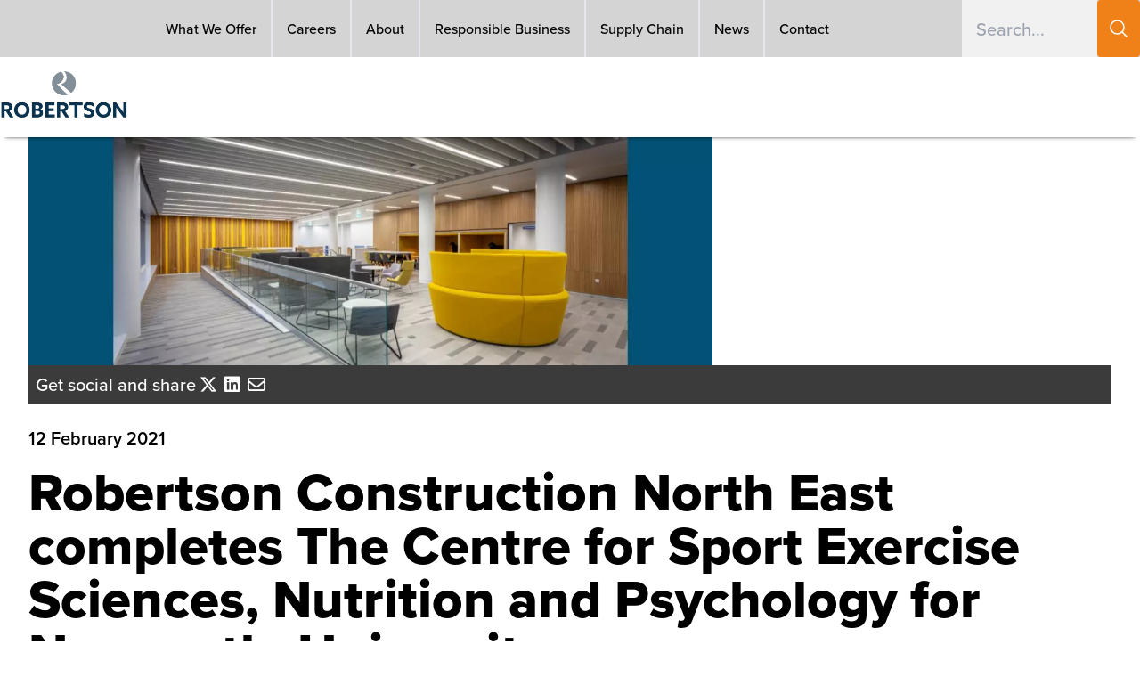

--- FILE ---
content_type: text/html; charset=UTF-8
request_url: https://www.robertson.co.uk/news/robertson-construction-north-east-completes-centre-sport-exercise-sciences-nutrition-and-psychology
body_size: 10941
content:
<!DOCTYPE html>
<html lang="en" dir="ltr" prefix="og: https://ogp.me/ns#">
  <head>
    <link rel="preconnect" href="https://use.typekit.net/" crossorigin>
    <meta charset="utf-8" />
<script>(function(w,d,s,l,i){w[l]=w[l]||[];w[l].push({'gtm.start':
new Date().getTime(),event:'gtm.js'});var f=d.getElementsByTagName(s)[0],
j=d.createElement(s),dl=l!='dataLayer'?'&amp;l='+l:'';j.async=true;j.src=
'https://www.googletagmanager.com/gtm.js?id='+i+dl;f.parentNode.insertBefore(j,f);
})(window,document,'script','dataLayer','GTM-N8WZRVZ');
</script>
<meta name="description" content="Robertson Construction North East completes Centre for Sport Exercise Sciences, Nutrition and Psychology for Newcastle University" />
<link rel="canonical" href="https://www.robertson.co.uk/news/robertson-construction-north-east-completes-centre-sport-exercise-sciences-nutrition-and-psychology" />
<meta name="author" content="Anonymous" />
<meta property="og:site_name" content="Robertson" />
<meta property="og:type" content="article" />
<meta property="og:url" content="https://www.robertson.co.uk/news/robertson-construction-north-east-completes-centre-sport-exercise-sciences-nutrition-and-psychology" />
<meta property="og:title" content="Robertson Construction North East completes The Centre for Sport Exercise Sciences, Nutrition and Psychology for Newcastle University" />
<meta property="og:image" content="https://www.robertson.co.uk/sites/default/files/news_images/Untitled%20-%202021-02-12T085844.915.jpg" />
<meta property="article:author" content="Anonymous" />
<meta name="twitter:card" content="summary_large_image" />
<meta name="twitter:title" content="Robertson Construction North East completes The Centre for Sport Exercise Sciences, Nutrition and Psychology for Newcastle University" />
<meta name="twitter:site" content="@RobertsonGroup" />
<meta name="twitter:image" content="https://www.robertson.co.uk/sites/default/files/news_images/Untitled%20-%202021-02-12T085844.915.jpg" />
<meta name="Generator" content="Drupal 10 (https://www.drupal.org)" />
<meta name="MobileOptimized" content="width" />
<meta name="HandheldFriendly" content="true" />
<meta name="viewport" content="width=device-width, initial-scale=1.0" />
<meta name="google-site-verification" content="ZRqvttraJdq7XAIxGRRbSm6L5ebrvdq4Eq1gIBB0cOs" />
<link rel="icon" href="/themes/robertson/favicon.ico" type="image/vnd.microsoft.icon" />
<script>window.a2a_config=window.a2a_config||{};a2a_config.callbacks=[];a2a_config.overlays=[];a2a_config.templates={};a2a_config.templates.email = {
    subject: "Check this out: ${title}",
    body: "Click the link:\n${link}",
};</script>

    <title>Robertson Construction North East completes The Centre for Sport Exercise Sciences, Nutrition and Psychology for Newcastle University</title>
    <link rel="stylesheet" media="all" href="/sites/default/files/css/css_dIidZjMWYtZNhB1GLbKZ0xAgK6f7vzRKdekbFyY1388.css?delta=0&amp;language=en&amp;theme=robertson&amp;include=eJxNzFEOAiEMhOELIRzJFJllN6EtaSFmPb1GTZa3me_hp1KGkpyJ_iNupjLCQw1J1Jja8ULoZFSN-u6p2OzU4iVxSp-5Hb6jBNMMG66SMjmWu32qN3rClVdmuFOFLyRaEPz0Af5FRr4zKjFkfuENCTtGnw" />
<link rel="stylesheet" media="all" href="/sites/default/files/css/css_NCC_ChX7kjzgYvsLtfsWZtRxSzfP5Cl01b1iwDAXdME.css?delta=1&amp;language=en&amp;theme=robertson&amp;include=eJxNzFEOAiEMhOELIRzJFJllN6EtaSFmPb1GTZa3me_hp1KGkpyJ_iNupjLCQw1J1Jja8ULoZFSN-u6p2OzU4iVxSp-5Hb6jBNMMG66SMjmWu32qN3rClVdmuFOFLyRaEPz0Af5FRr4zKjFkfuENCTtGnw" />
<link rel="stylesheet" media="all" href="//use.typekit.net/bro1rbn.css" />
<link rel="stylesheet" media="all" href="/sites/default/files/css/css_gs2Vj9cMiYwBvXnlwmUwM8ZSqeeJ-IuKOMt2RLMvkVM.css?delta=3&amp;language=en&amp;theme=robertson&amp;include=eJxNzFEOAiEMhOELIRzJFJllN6EtaSFmPb1GTZa3me_hp1KGkpyJ_iNupjLCQw1J1Jja8ULoZFSN-u6p2OzU4iVxSp-5Hb6jBNMMG66SMjmWu32qN3rClVdmuFOFLyRaEPz0Af5FRr4zKjFkfuENCTtGnw" />

    
  </head>
  <body class="path-node page-node-type-article overflow-x-hidden">
        <a href="#main-content" class="visually-hidden focusable skip-link">
      Skip to main content
    </a>
    <noscript><iframe src="https://www.googletagmanager.com/ns.html?id=GTM-N8WZRVZ" height="0" width="0" style="display:none;visibility:hidden;"></iframe>
</noscript>
      <div class="dialog-off-canvas-main-canvas" data-off-canvas-main-canvas>
    <div class="layout-container">

  <header role="banner" class="relative shadow-[0px_5px_5px_-6px_black]">
    
    



<div class="nav:bg-neutral-300 h-18 nav:h-16">
    <div class="grid grid-cols-mobile-search nav:grid-cols-[1fr,_200px] gap-6 max-w-rob mx-auto [&amp;&gt;*:first-child]:block [&amp;&gt;_#block-robertson-mobilesearch]:cursor-pointer [&amp;&gt;_#block-robertson-mobilesearch]:bg-search [&amp;&gt;_#block-robertson-mobilesearch]:bg-no-repeat [&amp;&gt;_#block-robertson-mobilesearch]:bg-[center_top_7px] [&amp;&gt;_#block-robertson-mobilesearch]:bg-[size:90%] nav:[&amp;&gt;*:first-child]:hidden nav:[&amp;&gt;*:nth-child(2)]:ml-[170px] px-8 py-2 nav:p-0 region region-primary-menu">
    <div id="block-robertson-sitebranding" class="w-36 hidden relative z-10 nav:block nav:my-4 block block-system block-system-branding-block">
  
    
        <a href="/" rel="home" class="site-logo">
      <img src="/themes/robertson/images/Robertson_Logo.png" alt="Robertson Logo" />
    </a>
      </div>
<div id="block-robertson-mainnavigation" class="block block-tb-megamenu block-tb-megamenu-menu-blockmain">
  
    
      <nav  class="tbm tbm-main tbm-no-arrows static text-base" id="b542e907-aafd-4042-a445-9dcfad259cdd" data-breakpoint="1279" aria-label="main navigation">
      <button class="tbm-button ml-auto" type="button">
      <span class="tbm-button-container">
        <span></span>
        <span></span>
        <span></span>
        <span></span>
      </span>
    </button>
    <div class="tbm-collapse ">
    
<ul  class="tbm-nav level-0 items-7 nav:h-16" >
        <li  class="tbm-item level-1 tbm-item--has-dropdown nav:focus-within:bg-white nav:hover:bg-white max-nav:relative xl:[&amp;.level-1:not(:first-child)_.level-1.link-span]:border-l-2 xl:[&amp;.level-2:not(:first-child)_.link-span]:border-l-2 xl:[&amp;_.level-3_.link-span.link-span]:border-l-2 [&amp;_.span6:first-child]:pr-8 [&amp;_.level-3]:text-[1.1rem] [&amp;_.level-3]:font-bold" aria-level="1" >
      <div class="tbm-link-container">
            <a href="/"  class="tbm-link level-1 tbm-toggle link-span px-4 py-2 nav:py-4 max-nav:border-solid max-nav:border-b-2 max-nav:border-rob-highlight max-nav:mx-8 max-nav:px-0" aria-expanded="false">
                What We Offer
          </a>
                <button class="tbm-submenu-toggle max-nav:absolute max-nav:top-4 max-nav:right-12 max-nav:left-auto max-nav:translate-x-0 max-nav:translate-y-0 max-nav:h-5 max-nav:w-5 max-nav:border-0 max-nav:border-t-2 max-nav:border-solid max-nav:border-l-2 max-nav:border-current max-nav:rotate-45 max-nav:origin-center max-nav:before:content-none max-nav:transition-transform"><span class="visually-hidden">Toggle submenu</span></button>
          </div>
    <div  class="tbm-submenu tbm-item-child">
      <div  class="tbm-row">
      <div  class="tbm-column span12">
  <div class="tbm-column-inner">
               
<ul  class="tbm-subnav level-1 items-6 flex items-center nav:h-24 nav:w-[calc(100%_+_200px)] nav:max-w-full max-nav:grid max-nav:grid-cols-1 max-nav:w-max">
        <li  class="tbm-item level-2 sub-hidden-collapse tbm-item--has-flyout nav:focus-within:bg-white nav:hover:bg-white max-nav:relative xl:[&amp;.level-1:not(:first-child)_.level-1.link-span]:border-l-2 xl:[&amp;.level-2:not(:first-child)_.link-span]:border-l-2 xl:[&amp;_.level-3_.link-span.link-span]:border-l-2 [&amp;_.span6:first-child]:pr-8 [&amp;_.level-3]:text-[1.1rem] [&amp;_.level-3]:font-bold" aria-level="2" >
      <div class="tbm-link-container">
            <a href="/construction"  class="tbm-link level-2 tbm-toggle link-span px-4 py-2 nav:py-4 max-nav:border-solid max-nav:border-b-2 max-nav:border-rob-highlight max-nav:mx-8 max-nav:px-0" aria-expanded="false">
                Construction
          </a>
                <button class="tbm-submenu-toggle max-nav:absolute max-nav:top-4 max-nav:right-12 max-nav:left-auto max-nav:translate-x-0 max-nav:translate-y-0 max-nav:h-5 max-nav:w-5 max-nav:border-0 max-nav:border-t-2 max-nav:border-solid max-nav:border-l-2 max-nav:border-current max-nav:rotate-45 max-nav:origin-center max-nav:before:content-none max-nav:transition-transform"><span class="visually-hidden">Toggle submenu</span></button>
          </div>
    <div  class="tbm-submenu tbm-item-child">
      <div  class="tbm-row">
      <div  class="tbm-column span6 tb-mega-menu-text-block">
  <div class="tbm-column-inner">
                 <div  class="tbm-block">
    <div class="block-inner">
      <div id="block-block-content66ebbc11-0e9a-4e42-b2ec-ca9ed305d219" class="block block-block-content block-block-content66ebbc11-0e9a-4e42-b2ec-ca9ed305d219">
  
    
      
            <div class="clearfix text-formatted field field--name-body field--type-text-with-summary field--label-hidden field__item"><h2>Construction</h2><p>Through our regional construction business, customers benefit from our local knowledge and hands-on project management, backed by the rigorous processes and systems of a UK-wide organisation.</p></div>
      
  </div>

    </div>
  </div>

      </div>
</div>

      <div  class="tbm-column span6">
  <div class="tbm-column-inner">
               
<ul  class="tbm-subnav level-2 items-4 flex items-center nav:h-24 nav:w-[calc(100%_+_200px)] nav:max-w-full max-nav:grid max-nav:grid-cols-1 max-nav:w-max">
        <li  class="tbm-item level-3 nav:focus-within:bg-white nav:hover:bg-white max-nav:relative xl:[&amp;.level-1:not(:first-child)_.level-1.link-span]:border-l-2 xl:[&amp;.level-2:not(:first-child)_.link-span]:border-l-2 xl:[&amp;_.level-3_.link-span.link-span]:border-l-2 [&amp;_.span6:first-child]:pr-8 [&amp;_.level-3]:text-[1.1rem] [&amp;_.level-3]:font-bold" aria-level="3" >
      <div class="tbm-link-container">
            <a href="/construction"  class="tbm-link level-3 link-span px-4 py-2 nav:py-4 max-nav:border-solid max-nav:border-b-2 max-nav:border-rob-highlight max-nav:mx-8 max-nav:px-0">
                Expertise
          </a>
            </div>
    
</li>

        <li  class="tbm-item level-3 nav:focus-within:bg-white nav:hover:bg-white max-nav:relative xl:[&amp;.level-1:not(:first-child)_.level-1.link-span]:border-l-2 xl:[&amp;.level-2:not(:first-child)_.link-span]:border-l-2 xl:[&amp;_.level-3_.link-span.link-span]:border-l-2 [&amp;_.span6:first-child]:pr-8 [&amp;_.level-3]:text-[1.1rem] [&amp;_.level-3]:font-bold" aria-level="3" >
      <div class="tbm-link-container">
            <a href="/construction/experience"  class="tbm-link level-3 link-span px-4 py-2 nav:py-4 max-nav:border-solid max-nav:border-b-2 max-nav:border-rob-highlight max-nav:mx-8 max-nav:px-0">
                Case Studies
          </a>
            </div>
    
</li>

        <li  class="tbm-item level-3 nav:focus-within:bg-white nav:hover:bg-white max-nav:relative xl:[&amp;.level-1:not(:first-child)_.level-1.link-span]:border-l-2 xl:[&amp;.level-2:not(:first-child)_.link-span]:border-l-2 xl:[&amp;_.level-3_.link-span.link-span]:border-l-2 [&amp;_.span6:first-child]:pr-8 [&amp;_.level-3]:text-[1.1rem] [&amp;_.level-3]:font-bold" aria-level="3" >
      <div class="tbm-link-container">
            <a href="/frameworks-and-strategic-partnering"  class="tbm-link level-3 link-span px-4 py-2 nav:py-4 max-nav:border-solid max-nav:border-b-2 max-nav:border-rob-highlight max-nav:mx-8 max-nav:px-0">
                Routes to Market
          </a>
            </div>
    
</li>

        <li  class="tbm-item level-3 nav:focus-within:bg-white nav:hover:bg-white max-nav:relative xl:[&amp;.level-1:not(:first-child)_.level-1.link-span]:border-l-2 xl:[&amp;.level-2:not(:first-child)_.link-span]:border-l-2 xl:[&amp;_.level-3_.link-span.link-span]:border-l-2 [&amp;_.span6:first-child]:pr-8 [&amp;_.level-3]:text-[1.1rem] [&amp;_.level-3]:font-bold" aria-level="3" >
      <div class="tbm-link-container">
            <a href="/decarbonisation-and-sustainable-refurbishment"  class="tbm-link level-3 link-span px-4 py-2 nav:py-4 max-nav:border-solid max-nav:border-b-2 max-nav:border-rob-highlight max-nav:mx-8 max-nav:px-0" title="Bringing buildings up to net zero standards">
                Decarbonisation
          </a>
            </div>
    
</li>

  </ul>

      </div>
</div>

  </div>

  </div>

</li>

        <li  class="tbm-item level-2 tbm-item--has-flyout nav:focus-within:bg-white nav:hover:bg-white max-nav:relative xl:[&amp;.level-1:not(:first-child)_.level-1.link-span]:border-l-2 xl:[&amp;.level-2:not(:first-child)_.link-span]:border-l-2 xl:[&amp;_.level-3_.link-span.link-span]:border-l-2 [&amp;_.span6:first-child]:pr-8 [&amp;_.level-3]:text-[1.1rem] [&amp;_.level-3]:font-bold" aria-level="2" >
      <div class="tbm-link-container">
            <a href="/about-us/robertson-residential-group"  class="tbm-link level-2 tbm-toggle link-span px-4 py-2 nav:py-4 max-nav:border-solid max-nav:border-b-2 max-nav:border-rob-highlight max-nav:mx-8 max-nav:px-0" aria-expanded="false">
                Residential
          </a>
                <button class="tbm-submenu-toggle max-nav:absolute max-nav:top-4 max-nav:right-12 max-nav:left-auto max-nav:translate-x-0 max-nav:translate-y-0 max-nav:h-5 max-nav:w-5 max-nav:border-0 max-nav:border-t-2 max-nav:border-solid max-nav:border-l-2 max-nav:border-current max-nav:rotate-45 max-nav:origin-center max-nav:before:content-none max-nav:transition-transform"><span class="visually-hidden">Toggle submenu</span></button>
          </div>
    <div  class="tbm-submenu tbm-item-child">
      <div  class="tbm-row">
      <div  class="tbm-column span6 tb-mega-menu-text-block">
  <div class="tbm-column-inner">
                 <div  class="tbm-block">
    <div class="block-inner">
      <div id="block-block-contentfe1f9021-d56f-4ab7-adc4-b65a7c77fb0e" class="block block-block-content block-block-contentfe1f9021-d56f-4ab7-adc4-b65a7c77fb0e">
  
    
      
            <div class="clearfix text-formatted field field--name-body field--type-text-with-summary field--label-hidden field__item"><h2><strong>Residential</strong></h2><p>As a long-standing leader in the residential market, Robertson builds homes to suit a range of lifestyles and budgets, focusing on high-end luxury, mid-market / first-time buyer, and affordable housing solutions, delivering contemporary residential spaces and outstanding customer service.</p></div>
      
  </div>

    </div>
  </div>

      </div>
</div>

      <div  class="tbm-column span6">
  <div class="tbm-column-inner">
               
<ul  class="tbm-subnav level-2 items-3 flex items-center nav:h-24 nav:w-[calc(100%_+_200px)] nav:max-w-full max-nav:grid max-nav:grid-cols-1 max-nav:w-max">
        <li  class="tbm-item level-3 nav:focus-within:bg-white nav:hover:bg-white max-nav:relative xl:[&amp;.level-1:not(:first-child)_.level-1.link-span]:border-l-2 xl:[&amp;.level-2:not(:first-child)_.link-span]:border-l-2 xl:[&amp;_.level-3_.link-span.link-span]:border-l-2 [&amp;_.span6:first-child]:pr-8 [&amp;_.level-3]:text-[1.1rem] [&amp;_.level-3]:font-bold" aria-level="3" >
      <div class="tbm-link-container">
            <a href="/affordable-housing"  class="tbm-link level-3 link-span px-4 py-2 nav:py-4 max-nav:border-solid max-nav:border-b-2 max-nav:border-rob-highlight max-nav:mx-8 max-nav:px-0">
                Affordable housing
          </a>
            </div>
    
</li>

        <li  class="tbm-item level-3 nav:focus-within:bg-white nav:hover:bg-white max-nav:relative xl:[&amp;.level-1:not(:first-child)_.level-1.link-span]:border-l-2 xl:[&amp;.level-2:not(:first-child)_.link-span]:border-l-2 xl:[&amp;_.level-3_.link-span.link-span]:border-l-2 [&amp;_.span6:first-child]:pr-8 [&amp;_.level-3]:text-[1.1rem] [&amp;_.level-3]:font-bold" aria-level="3" >
      <div class="tbm-link-container">
            <a href="/about-us/robertson-residential-group"  class="tbm-link level-3 link-span px-4 py-2 nav:py-4 max-nav:border-solid max-nav:border-b-2 max-nav:border-rob-highlight max-nav:mx-8 max-nav:px-0">
                Our brands
          </a>
            </div>
    
</li>

        <li  class="tbm-item level-3 nav:focus-within:bg-white nav:hover:bg-white max-nav:relative xl:[&amp;.level-1:not(:first-child)_.level-1.link-span]:border-l-2 xl:[&amp;.level-2:not(:first-child)_.link-span]:border-l-2 xl:[&amp;_.level-3_.link-span.link-span]:border-l-2 [&amp;_.span6:first-child]:pr-8 [&amp;_.level-3]:text-[1.1rem] [&amp;_.level-3]:font-bold" aria-level="3" >
      <div class="tbm-link-container">
            <a href="/urban-regeneration"  class="tbm-link level-3 link-span px-4 py-2 nav:py-4 max-nav:border-solid max-nav:border-b-2 max-nav:border-rob-highlight max-nav:mx-8 max-nav:px-0">
                Regeneration
          </a>
            </div>
    
</li>

  </ul>

      </div>
</div>

  </div>

  </div>

</li>

        <li  class="tbm-item level-2 sub-hidden-collapse tbm-item--has-flyout nav:focus-within:bg-white nav:hover:bg-white max-nav:relative xl:[&amp;.level-1:not(:first-child)_.level-1.link-span]:border-l-2 xl:[&amp;.level-2:not(:first-child)_.link-span]:border-l-2 xl:[&amp;_.level-3_.link-span.link-span]:border-l-2 [&amp;_.span6:first-child]:pr-8 [&amp;_.level-3]:text-[1.1rem] [&amp;_.level-3]:font-bold" aria-level="2" >
      <div class="tbm-link-container">
            <a href="/robertson-facilities-management"  class="tbm-link level-2 tbm-toggle link-span px-4 py-2 nav:py-4 max-nav:border-solid max-nav:border-b-2 max-nav:border-rob-highlight max-nav:mx-8 max-nav:px-0" aria-expanded="false">
                Facilities Management
          </a>
                <button class="tbm-submenu-toggle max-nav:absolute max-nav:top-4 max-nav:right-12 max-nav:left-auto max-nav:translate-x-0 max-nav:translate-y-0 max-nav:h-5 max-nav:w-5 max-nav:border-0 max-nav:border-t-2 max-nav:border-solid max-nav:border-l-2 max-nav:border-current max-nav:rotate-45 max-nav:origin-center max-nav:before:content-none max-nav:transition-transform"><span class="visually-hidden">Toggle submenu</span></button>
          </div>
    <div  class="tbm-submenu tbm-item-child">
      <div  class="tbm-row">
      <div  class="tbm-column span6 tb-mega-menu-text-block">
  <div class="tbm-column-inner">
                 <div  class="tbm-block">
    <div class="block-inner">
      <div id="block-block-contentabda473f-d5c8-40fa-a2d9-e6b75102fc8b" class="block block-block-content block-block-contentabda473f-d5c8-40fa-a2d9-e6b75102fc8b">
  
    
      
            <div class="clearfix text-formatted field field--name-body field--type-text-with-summary field--label-hidden field__item"><h2>Facilities Management</h2><p>Our award-winning Facilities Management team of 1,500 people looks after over 5,000 buildings throughout the UK. We bring two decades’ experience to our public and private sector customers, extending their capacity to provide facilities that perform at their best for occupants, and as assets.</p></div>
      
  </div>

    </div>
  </div>

      </div>
</div>

      <div  class="tbm-column span6">
  <div class="tbm-column-inner">
               
<ul  class="tbm-subnav level-2 items-4 flex items-center nav:h-24 nav:w-[calc(100%_+_200px)] nav:max-w-full max-nav:grid max-nav:grid-cols-1 max-nav:w-max">
        <li  class="tbm-item level-3 nav:focus-within:bg-white nav:hover:bg-white max-nav:relative xl:[&amp;.level-1:not(:first-child)_.level-1.link-span]:border-l-2 xl:[&amp;.level-2:not(:first-child)_.link-span]:border-l-2 xl:[&amp;_.level-3_.link-span.link-span]:border-l-2 [&amp;_.span6:first-child]:pr-8 [&amp;_.level-3]:text-[1.1rem] [&amp;_.level-3]:font-bold" aria-level="3" >
      <div class="tbm-link-container">
            <a href="/robertson-facilities-management"  class="tbm-link level-3 link-span px-4 py-2 nav:py-4 max-nav:border-solid max-nav:border-b-2 max-nav:border-rob-highlight max-nav:mx-8 max-nav:px-0">
                Expertise
          </a>
            </div>
    
</li>

        <li  class="tbm-item level-3 nav:focus-within:bg-white nav:hover:bg-white max-nav:relative xl:[&amp;.level-1:not(:first-child)_.level-1.link-span]:border-l-2 xl:[&amp;.level-2:not(:first-child)_.link-span]:border-l-2 xl:[&amp;_.level-3_.link-span.link-span]:border-l-2 [&amp;_.span6:first-child]:pr-8 [&amp;_.level-3]:text-[1.1rem] [&amp;_.level-3]:font-bold" aria-level="3" >
      <div class="tbm-link-container">
            <a href="/facilitiesmanagement/experience"  class="tbm-link level-3 link-span px-4 py-2 nav:py-4 max-nav:border-solid max-nav:border-b-2 max-nav:border-rob-highlight max-nav:mx-8 max-nav:px-0">
                Case Studies
          </a>
            </div>
    
</li>

        <li  class="tbm-item level-3 nav:focus-within:bg-white nav:hover:bg-white max-nav:relative xl:[&amp;.level-1:not(:first-child)_.level-1.link-span]:border-l-2 xl:[&amp;.level-2:not(:first-child)_.link-span]:border-l-2 xl:[&amp;_.level-3_.link-span.link-span]:border-l-2 [&amp;_.span6:first-child]:pr-8 [&amp;_.level-3]:text-[1.1rem] [&amp;_.level-3]:font-bold" aria-level="3" >
      <div class="tbm-link-container">
            <a href="/facilitiesmanagement/experience?sector=All&amp;service=177&amp;location=All&amp;status=All"  class="tbm-link level-3 link-span px-4 py-2 nav:py-4 max-nav:border-solid max-nav:border-b-2 max-nav:border-rob-highlight max-nav:mx-8 max-nav:px-0" title="Our case studies about Stockport decarbonisation">
                Decarbonisation retrofit
          </a>
            </div>
    
</li>

        <li  class="tbm-item level-3 nav:focus-within:bg-white nav:hover:bg-white max-nav:relative xl:[&amp;.level-1:not(:first-child)_.level-1.link-span]:border-l-2 xl:[&amp;.level-2:not(:first-child)_.link-span]:border-l-2 xl:[&amp;_.level-3_.link-span.link-span]:border-l-2 [&amp;_.span6:first-child]:pr-8 [&amp;_.level-3]:text-[1.1rem] [&amp;_.level-3]:font-bold" aria-level="3" >
      <div class="tbm-link-container">
            <a href="/hard-fm-facilities-management"  class="tbm-link level-3 link-span px-4 py-2 nav:py-4 max-nav:border-solid max-nav:border-b-2 max-nav:border-rob-highlight max-nav:mx-8 max-nav:px-0" title="Our insight into hard FM">
                Hard FM
          </a>
            </div>
    
</li>

  </ul>

      </div>
</div>

  </div>

  </div>

</li>

        <li  class="tbm-item level-2 sub-hidden-collapse tbm-item--has-flyout nav:focus-within:bg-white nav:hover:bg-white max-nav:relative xl:[&amp;.level-1:not(:first-child)_.level-1.link-span]:border-l-2 xl:[&amp;.level-2:not(:first-child)_.link-span]:border-l-2 xl:[&amp;_.level-3_.link-span.link-span]:border-l-2 [&amp;_.span6:first-child]:pr-8 [&amp;_.level-3]:text-[1.1rem] [&amp;_.level-3]:font-bold" aria-level="2" >
      <div class="tbm-link-container">
            <a href="/robertson-civil-engineering"  class="tbm-link level-2 tbm-toggle link-span px-4 py-2 nav:py-4 max-nav:border-solid max-nav:border-b-2 max-nav:border-rob-highlight max-nav:mx-8 max-nav:px-0" aria-expanded="false">
                Civil Engineering
          </a>
                <button class="tbm-submenu-toggle max-nav:absolute max-nav:top-4 max-nav:right-12 max-nav:left-auto max-nav:translate-x-0 max-nav:translate-y-0 max-nav:h-5 max-nav:w-5 max-nav:border-0 max-nav:border-t-2 max-nav:border-solid max-nav:border-l-2 max-nav:border-current max-nav:rotate-45 max-nav:origin-center max-nav:before:content-none max-nav:transition-transform"><span class="visually-hidden">Toggle submenu</span></button>
          </div>
    <div  class="tbm-submenu tbm-item-child">
      <div  class="tbm-row">
      <div  class="tbm-column span6 tb-mega-menu-text-block">
  <div class="tbm-column-inner">
                 <div  class="tbm-block">
    <div class="block-inner">
      <div id="block-block-content4d6a0e53-81cd-42ce-95e5-5faf7da6806d" class="block block-block-content block-block-content4d6a0e53-81cd-42ce-95e5-5faf7da6806d">
  
    
      
            <div class="clearfix text-formatted field field--name-body field--type-text-with-summary field--label-hidden field__item"><h2>Civil Engineering</h2><p>Robertson Civil Engineering has delivered outstanding projects across the whole of Scotland since 2012. We’re an innovative, award-winning company with the professionalism, experience, and capability to deliver a diverse range of infrastructure projects.</p></div>
      
  </div>

    </div>
  </div>

      </div>
</div>

      <div  class="tbm-column span6">
  <div class="tbm-column-inner">
               
<ul  class="tbm-subnav level-2 items-2 flex items-center nav:h-24 nav:w-[calc(100%_+_200px)] nav:max-w-full max-nav:grid max-nav:grid-cols-1 max-nav:w-max">
        <li  class="tbm-item level-3 nav:focus-within:bg-white nav:hover:bg-white max-nav:relative xl:[&amp;.level-1:not(:first-child)_.level-1.link-span]:border-l-2 xl:[&amp;.level-2:not(:first-child)_.link-span]:border-l-2 xl:[&amp;_.level-3_.link-span.link-span]:border-l-2 [&amp;_.span6:first-child]:pr-8 [&amp;_.level-3]:text-[1.1rem] [&amp;_.level-3]:font-bold" aria-level="3" >
      <div class="tbm-link-container">
            <a href="/civilengineering/experience"  class="tbm-link level-3 link-span px-4 py-2 nav:py-4 max-nav:border-solid max-nav:border-b-2 max-nav:border-rob-highlight max-nav:mx-8 max-nav:px-0">
                Case Studies
          </a>
            </div>
    
</li>

        <li  class="tbm-item level-3 nav:focus-within:bg-white nav:hover:bg-white max-nav:relative xl:[&amp;.level-1:not(:first-child)_.level-1.link-span]:border-l-2 xl:[&amp;.level-2:not(:first-child)_.link-span]:border-l-2 xl:[&amp;_.level-3_.link-span.link-span]:border-l-2 [&amp;_.span6:first-child]:pr-8 [&amp;_.level-3]:text-[1.1rem] [&amp;_.level-3]:font-bold" aria-level="3" >
      <div class="tbm-link-container">
            <a href="/civil-engineering-services"  class="tbm-link level-3 link-span px-4 py-2 nav:py-4 max-nav:border-solid max-nav:border-b-2 max-nav:border-rob-highlight max-nav:mx-8 max-nav:px-0" title="Roads and infrastructure to support new mining operations in Perthshire">
                Our Services
          </a>
            </div>
    
</li>

  </ul>

      </div>
</div>

  </div>

  </div>

</li>

        <li  class="tbm-item level-2 sub-hidden-collapse tbm-item--has-flyout nav:focus-within:bg-white nav:hover:bg-white max-nav:relative xl:[&amp;.level-1:not(:first-child)_.level-1.link-span]:border-l-2 xl:[&amp;.level-2:not(:first-child)_.link-span]:border-l-2 xl:[&amp;_.level-3_.link-span.link-span]:border-l-2 [&amp;_.span6:first-child]:pr-8 [&amp;_.level-3]:text-[1.1rem] [&amp;_.level-3]:font-bold" aria-level="2" >
      <div class="tbm-link-container">
            <a href="/robertson-timber-engineering"  class="tbm-link level-2 tbm-toggle link-span px-4 py-2 nav:py-4 max-nav:border-solid max-nav:border-b-2 max-nav:border-rob-highlight max-nav:mx-8 max-nav:px-0" aria-expanded="false">
                Timber Engineering
          </a>
                <button class="tbm-submenu-toggle max-nav:absolute max-nav:top-4 max-nav:right-12 max-nav:left-auto max-nav:translate-x-0 max-nav:translate-y-0 max-nav:h-5 max-nav:w-5 max-nav:border-0 max-nav:border-t-2 max-nav:border-solid max-nav:border-l-2 max-nav:border-current max-nav:rotate-45 max-nav:origin-center max-nav:before:content-none max-nav:transition-transform"><span class="visually-hidden">Toggle submenu</span></button>
          </div>
    <div  class="tbm-submenu tbm-item-child">
      <div  class="tbm-row">
      <div  class="tbm-column span6 tb-mega-menu-text-block">
  <div class="tbm-column-inner">
                 <div  class="tbm-block">
    <div class="block-inner">
      <div id="block-block-content598ff9d1-f6ce-4607-900c-a9091adfc839" class="block block-block-content block-block-content598ff9d1-f6ce-4607-900c-a9091adfc839">
  
    
      
            <div class="clearfix text-formatted field field--name-body field--type-text-with-summary field--label-hidden field__item"><h2>Timber Engineering</h2><p>We have been designing, manufacturing and erecting precision-engineered frame structures for over 30 years. With our highly automated production facility in Scotland, we offer products custom-built to suit our clients’ needs, delivering to housing developments and construction projects across the UK.</p></div>
      
  </div>

    </div>
  </div>

      </div>
</div>

      <div  class="tbm-column span6">
  <div class="tbm-column-inner">
               
<ul  class="tbm-subnav level-2 items-4 flex items-center nav:h-24 nav:w-[calc(100%_+_200px)] nav:max-w-full max-nav:grid max-nav:grid-cols-1 max-nav:w-max">
        <li  class="tbm-item level-3 nav:focus-within:bg-white nav:hover:bg-white max-nav:relative xl:[&amp;.level-1:not(:first-child)_.level-1.link-span]:border-l-2 xl:[&amp;.level-2:not(:first-child)_.link-span]:border-l-2 xl:[&amp;_.level-3_.link-span.link-span]:border-l-2 [&amp;_.span6:first-child]:pr-8 [&amp;_.level-3]:text-[1.1rem] [&amp;_.level-3]:font-bold" aria-level="3" >
      <div class="tbm-link-container">
            <a href="/robertson-timber-engineering"  class="tbm-link level-3 link-span px-4 py-2 nav:py-4 max-nav:border-solid max-nav:border-b-2 max-nav:border-rob-highlight max-nav:mx-8 max-nav:px-0">
                Expertise
          </a>
            </div>
    
</li>

        <li  class="tbm-item level-3 nav:focus-within:bg-white nav:hover:bg-white max-nav:relative xl:[&amp;.level-1:not(:first-child)_.level-1.link-span]:border-l-2 xl:[&amp;.level-2:not(:first-child)_.link-span]:border-l-2 xl:[&amp;_.level-3_.link-span.link-span]:border-l-2 [&amp;_.span6:first-child]:pr-8 [&amp;_.level-3]:text-[1.1rem] [&amp;_.level-3]:font-bold" aria-level="3" >
      <div class="tbm-link-container">
            <a href="/timberengineering/experience"  class="tbm-link level-3 link-span px-4 py-2 nav:py-4 max-nav:border-solid max-nav:border-b-2 max-nav:border-rob-highlight max-nav:mx-8 max-nav:px-0">
                Case Studies
          </a>
            </div>
    
</li>

        <li  class="tbm-item level-3 nav:focus-within:bg-white nav:hover:bg-white max-nav:relative xl:[&amp;.level-1:not(:first-child)_.level-1.link-span]:border-l-2 xl:[&amp;.level-2:not(:first-child)_.link-span]:border-l-2 xl:[&amp;_.level-3_.link-span.link-span]:border-l-2 [&amp;_.span6:first-child]:pr-8 [&amp;_.level-3]:text-[1.1rem] [&amp;_.level-3]:font-bold" aria-level="3" >
      <div class="tbm-link-container">
            <a href="/benefits-timber-frame-construction-and-site-manufacturing"  class="tbm-link level-3 link-span px-4 py-2 nav:py-4 max-nav:border-solid max-nav:border-b-2 max-nav:border-rob-highlight max-nav:mx-8 max-nav:px-0" title="The benefits of timber frame construction and offsite manufacturing">
                Benefits of Timber
          </a>
            </div>
    
</li>

        <li  class="tbm-item level-3 nav:focus-within:bg-white nav:hover:bg-white max-nav:relative xl:[&amp;.level-1:not(:first-child)_.level-1.link-span]:border-l-2 xl:[&amp;.level-2:not(:first-child)_.link-span]:border-l-2 xl:[&amp;_.level-3_.link-span.link-span]:border-l-2 [&amp;_.span6:first-child]:pr-8 [&amp;_.level-3]:text-[1.1rem] [&amp;_.level-3]:font-bold" aria-level="3" >
      <div class="tbm-link-container">
            <a href="/how-timber-frame-buildings-support-circular-economy"  class="tbm-link level-3 link-span px-4 py-2 nav:py-4 max-nav:border-solid max-nav:border-b-2 max-nav:border-rob-highlight max-nav:mx-8 max-nav:px-0" title="How timber frame buildings support the circular economy">
                Circular Economy
          </a>
            </div>
    
</li>

  </ul>

      </div>
</div>

  </div>

  </div>

</li>

        <li  class="tbm-item level-2 sub-hidden-collapse tbm-item--has-flyout nav:focus-within:bg-white nav:hover:bg-white max-nav:relative xl:[&amp;.level-1:not(:first-child)_.level-1.link-span]:border-l-2 xl:[&amp;.level-2:not(:first-child)_.link-span]:border-l-2 xl:[&amp;_.level-3_.link-span.link-span]:border-l-2 [&amp;_.span6:first-child]:pr-8 [&amp;_.level-3]:text-[1.1rem] [&amp;_.level-3]:font-bold" aria-level="2" >
      <div class="tbm-link-container">
            <a href="/robertson-development-partnerships"  class="tbm-link level-2 tbm-toggle link-span px-4 py-2 nav:py-4 max-nav:border-solid max-nav:border-b-2 max-nav:border-rob-highlight max-nav:mx-8 max-nav:px-0" aria-expanded="false">
                Development &amp; Partnerships
          </a>
                <button class="tbm-submenu-toggle max-nav:absolute max-nav:top-4 max-nav:right-12 max-nav:left-auto max-nav:translate-x-0 max-nav:translate-y-0 max-nav:h-5 max-nav:w-5 max-nav:border-0 max-nav:border-t-2 max-nav:border-solid max-nav:border-l-2 max-nav:border-current max-nav:rotate-45 max-nav:origin-center max-nav:before:content-none max-nav:transition-transform"><span class="visually-hidden">Toggle submenu</span></button>
          </div>
    <div  class="tbm-submenu tbm-item-child">
      <div  class="tbm-row">
      <div  class="tbm-column span6 tb-mega-menu-text-block">
  <div class="tbm-column-inner">
                 <div  class="tbm-block">
    <div class="block-inner">
      <div id="block-block-content1f86f982-9d93-440f-92a6-2bb7215d4c6b" class="block block-block-content block-block-content1f86f982-9d93-440f-92a6-2bb7215d4c6b">
  
    
      
            <div class="clearfix text-formatted field field--name-body field--type-text-with-summary field--label-hidden field__item"><h2>Development &amp; Partnerships</h2><p>Robertson is a valuable strategic partner whether you are developing property, need investment or funding, or have a regeneration or land promotion opportunity. We bring a flexible, collaborative approach whether you need to take a project forward quickly or are looking for a long-term strategy.</p></div>
      
  </div>

    </div>
  </div>

      </div>
</div>

      <div  class="tbm-column span6">
  <div class="tbm-column-inner">
               
<ul  class="tbm-subnav level-2 items-4 flex items-center nav:h-24 nav:w-[calc(100%_+_200px)] nav:max-w-full max-nav:grid max-nav:grid-cols-1 max-nav:w-max">
        <li  class="tbm-item level-3 nav:focus-within:bg-white nav:hover:bg-white max-nav:relative xl:[&amp;.level-1:not(:first-child)_.level-1.link-span]:border-l-2 xl:[&amp;.level-2:not(:first-child)_.link-span]:border-l-2 xl:[&amp;_.level-3_.link-span.link-span]:border-l-2 [&amp;_.span6:first-child]:pr-8 [&amp;_.level-3]:text-[1.1rem] [&amp;_.level-3]:font-bold" aria-level="3" >
      <div class="tbm-link-container">
            <a href="/development-partnerships/experience"  class="tbm-link level-3 link-span px-4 py-2 nav:py-4 max-nav:border-solid max-nav:border-b-2 max-nav:border-rob-highlight max-nav:mx-8 max-nav:px-0">
                Case Studies
          </a>
            </div>
    
</li>

        <li  class="tbm-item level-3 nav:focus-within:bg-white nav:hover:bg-white max-nav:relative xl:[&amp;.level-1:not(:first-child)_.level-1.link-span]:border-l-2 xl:[&amp;.level-2:not(:first-child)_.link-span]:border-l-2 xl:[&amp;_.level-3_.link-span.link-span]:border-l-2 [&amp;_.span6:first-child]:pr-8 [&amp;_.level-3]:text-[1.1rem] [&amp;_.level-3]:font-bold" aria-level="3" >
      <div class="tbm-link-container">
            <a href="/clear-futures"  class="tbm-link level-3 link-span px-4 py-2 nav:py-4 max-nav:border-solid max-nav:border-b-2 max-nav:border-rob-highlight max-nav:mx-8 max-nav:px-0" title="Sustainable, community-focused property developments">
                Clear Futures
          </a>
            </div>
    
</li>

        <li  class="tbm-item level-3 nav:focus-within:bg-white nav:hover:bg-white max-nav:relative xl:[&amp;.level-1:not(:first-child)_.level-1.link-span]:border-l-2 xl:[&amp;.level-2:not(:first-child)_.link-span]:border-l-2 xl:[&amp;_.level-3_.link-span.link-span]:border-l-2 [&amp;_.span6:first-child]:pr-8 [&amp;_.level-3]:text-[1.1rem] [&amp;_.level-3]:font-bold" aria-level="3" >
      <div class="tbm-link-container">
            <a href="/frameworks-and-strategic-partnering"  class="tbm-link level-3 link-span px-4 py-2 nav:py-4 max-nav:border-solid max-nav:border-b-2 max-nav:border-rob-highlight max-nav:mx-8 max-nav:px-0" title="Funding solutions for your developments and construction projects">
                Strategic Partnerships
          </a>
            </div>
    
</li>

        <li  class="tbm-item level-3 nav:focus-within:bg-white nav:hover:bg-white max-nav:relative xl:[&amp;.level-1:not(:first-child)_.level-1.link-span]:border-l-2 xl:[&amp;.level-2:not(:first-child)_.link-span]:border-l-2 xl:[&amp;_.level-3_.link-span.link-span]:border-l-2 [&amp;_.span6:first-child]:pr-8 [&amp;_.level-3]:text-[1.1rem] [&amp;_.level-3]:font-bold" aria-level="3" >
      <div class="tbm-link-container">
            <a href="/decarbonisation-partnerships"  class="tbm-link level-3 link-span px-4 py-2 nav:py-4 max-nav:border-solid max-nav:border-b-2 max-nav:border-rob-highlight max-nav:mx-8 max-nav:px-0">
                Decarbonisation partnerships
          </a>
            </div>
    
</li>

  </ul>

      </div>
</div>

  </div>

  </div>

</li>

  </ul>

      </div>
</div>

  </div>

  </div>

</li>

        <li  class="tbm-item level-1 level-1-careers tbm-item--has-dropdown nav:focus-within:bg-white nav:hover:bg-white max-nav:relative xl:[&amp;.level-1:not(:first-child)_.level-1.link-span]:border-l-2 xl:[&amp;.level-2:not(:first-child)_.link-span]:border-l-2 xl:[&amp;_.level-3_.link-span.link-span]:border-l-2 [&amp;_.span6:first-child]:pr-8 [&amp;_.level-3]:text-[1.1rem] [&amp;_.level-3]:font-bold" aria-level="1" >
      <div class="tbm-link-container">
            <a href="/careers"  class="tbm-link level-1 tbm-toggle link-span px-4 py-2 nav:py-4 max-nav:border-solid max-nav:border-b-2 max-nav:border-rob-highlight max-nav:mx-8 max-nav:px-0" aria-expanded="false">
                Careers
          </a>
                <button class="tbm-submenu-toggle max-nav:absolute max-nav:top-4 max-nav:right-12 max-nav:left-auto max-nav:translate-x-0 max-nav:translate-y-0 max-nav:h-5 max-nav:w-5 max-nav:border-0 max-nav:border-t-2 max-nav:border-solid max-nav:border-l-2 max-nav:border-current max-nav:rotate-45 max-nav:origin-center max-nav:before:content-none max-nav:transition-transform"><span class="visually-hidden">Toggle submenu</span></button>
          </div>
    <div  class="tbm-submenu tbm-item-child">
      <div  class="tbm-row">
      <div  class="tbm-column span12">
  <div class="tbm-column-inner">
               
<ul  class="tbm-subnav level-1 items-4 flex items-center nav:h-24 nav:w-[calc(100%_+_200px)] nav:max-w-full max-nav:grid max-nav:grid-cols-1 max-nav:w-max">
        <li  class="tbm-item level-2 tbm-group nav:focus-within:bg-white nav:hover:bg-white max-nav:relative xl:[&amp;.level-1:not(:first-child)_.level-1.link-span]:border-l-2 xl:[&amp;.level-2:not(:first-child)_.link-span]:border-l-2 xl:[&amp;_.level-3_.link-span.link-span]:border-l-2 [&amp;_.span6:first-child]:pr-8 [&amp;_.level-3]:text-[1.1rem] [&amp;_.level-3]:font-bold" aria-level="2" >
      <div class="tbm-link-container">
            <a href="/careers/early-careers"  class="tbm-link level-2 tbm-group-title link-span px-4 py-2 nav:py-4 max-nav:border-solid max-nav:border-b-2 max-nav:border-rob-highlight max-nav:mx-8 max-nav:px-0" aria-expanded="false">
                Early careers
          </a>
                <button class="tbm-submenu-toggle max-nav:absolute max-nav:top-4 max-nav:right-12 max-nav:left-auto max-nav:translate-x-0 max-nav:translate-y-0 max-nav:h-5 max-nav:w-5 max-nav:border-0 max-nav:border-t-2 max-nav:border-solid max-nav:border-l-2 max-nav:border-current max-nav:rotate-45 max-nav:origin-center max-nav:before:content-none max-nav:transition-transform"><span class="visually-hidden">Toggle submenu</span></button>
          </div>
    <div  class="tbm-group-container tbm-item-child">
      <div  class="tbm-row">
      <div  class="tbm-column span12">
  <div class="tbm-column-inner">
               
<ul  class="tbm-subnav level-2 items-5 flex items-center nav:h-24 nav:w-[calc(100%_+_200px)] nav:max-w-full max-nav:grid max-nav:grid-cols-1 max-nav:w-max">
        <li  class="tbm-item level-3 nav:focus-within:bg-white nav:hover:bg-white max-nav:relative xl:[&amp;.level-1:not(:first-child)_.level-1.link-span]:border-l-2 xl:[&amp;.level-2:not(:first-child)_.link-span]:border-l-2 xl:[&amp;_.level-3_.link-span.link-span]:border-l-2 [&amp;_.span6:first-child]:pr-8 [&amp;_.level-3]:text-[1.1rem] [&amp;_.level-3]:font-bold" aria-level="3" >
      <div class="tbm-link-container">
            <a href="/careers/early-careers/apprenticeship"  class="tbm-link level-3 link-span px-4 py-2 nav:py-4 max-nav:border-solid max-nav:border-b-2 max-nav:border-rob-highlight max-nav:mx-8 max-nav:px-0">
                Apprenticeship
          </a>
            </div>
    
</li>

        <li  class="tbm-item level-3 nav:focus-within:bg-white nav:hover:bg-white max-nav:relative xl:[&amp;.level-1:not(:first-child)_.level-1.link-span]:border-l-2 xl:[&amp;.level-2:not(:first-child)_.link-span]:border-l-2 xl:[&amp;_.level-3_.link-span.link-span]:border-l-2 [&amp;_.span6:first-child]:pr-8 [&amp;_.level-3]:text-[1.1rem] [&amp;_.level-3]:font-bold" aria-level="3" >
      <div class="tbm-link-container">
            <a href="/careers/trainee-programmes"  class="tbm-link level-3 link-span px-4 py-2 nav:py-4 max-nav:border-solid max-nav:border-b-2 max-nav:border-rob-highlight max-nav:mx-8 max-nav:px-0">
                Traineeship
          </a>
            </div>
    
</li>

        <li  class="tbm-item level-3 nav:focus-within:bg-white nav:hover:bg-white max-nav:relative xl:[&amp;.level-1:not(:first-child)_.level-1.link-span]:border-l-2 xl:[&amp;.level-2:not(:first-child)_.link-span]:border-l-2 xl:[&amp;_.level-3_.link-span.link-span]:border-l-2 [&amp;_.span6:first-child]:pr-8 [&amp;_.level-3]:text-[1.1rem] [&amp;_.level-3]:font-bold" aria-level="3" >
      <div class="tbm-link-container">
            <a href="/careers/graduate-and-degree-apprenticeships"  class="tbm-link level-3 link-span px-4 py-2 nav:py-4 max-nav:border-solid max-nav:border-b-2 max-nav:border-rob-highlight max-nav:mx-8 max-nav:px-0">
                Graduate and Degree Apprenticeships
          </a>
            </div>
    
</li>

        <li  class="tbm-item level-3 nav:focus-within:bg-white nav:hover:bg-white max-nav:relative xl:[&amp;.level-1:not(:first-child)_.level-1.link-span]:border-l-2 xl:[&amp;.level-2:not(:first-child)_.link-span]:border-l-2 xl:[&amp;_.level-3_.link-span.link-span]:border-l-2 [&amp;_.span6:first-child]:pr-8 [&amp;_.level-3]:text-[1.1rem] [&amp;_.level-3]:font-bold" aria-level="3" >
      <div class="tbm-link-container">
            <a href="/careers/internship-programme"  class="tbm-link level-3 link-span px-4 py-2 nav:py-4 max-nav:border-solid max-nav:border-b-2 max-nav:border-rob-highlight max-nav:mx-8 max-nav:px-0">
                Internship
          </a>
            </div>
    
</li>

        <li  class="tbm-item level-3 nav:focus-within:bg-white nav:hover:bg-white max-nav:relative xl:[&amp;.level-1:not(:first-child)_.level-1.link-span]:border-l-2 xl:[&amp;.level-2:not(:first-child)_.link-span]:border-l-2 xl:[&amp;_.level-3_.link-span.link-span]:border-l-2 [&amp;_.span6:first-child]:pr-8 [&amp;_.level-3]:text-[1.1rem] [&amp;_.level-3]:font-bold" aria-level="3" >
      <div class="tbm-link-container">
            <a href="/careers/early-careers/graduate-scheme"  class="tbm-link level-3 link-span px-4 py-2 nav:py-4 max-nav:border-solid max-nav:border-b-2 max-nav:border-rob-highlight max-nav:mx-8 max-nav:px-0">
                Graduate Programme
          </a>
            </div>
    
</li>

  </ul>

      </div>
</div>

  </div>

  </div>

</li>

        <li  class="tbm-item level-2 tbm-group nav:focus-within:bg-white nav:hover:bg-white max-nav:relative xl:[&amp;.level-1:not(:first-child)_.level-1.link-span]:border-l-2 xl:[&amp;.level-2:not(:first-child)_.link-span]:border-l-2 xl:[&amp;_.level-3_.link-span.link-span]:border-l-2 [&amp;_.span6:first-child]:pr-8 [&amp;_.level-3]:text-[1.1rem] [&amp;_.level-3]:font-bold" aria-level="2" >
      <div class="tbm-link-container">
            <a href="/careers/culture"  class="tbm-link level-2 tbm-group-title link-span px-4 py-2 nav:py-4 max-nav:border-solid max-nav:border-b-2 max-nav:border-rob-highlight max-nav:mx-8 max-nav:px-0" aria-expanded="false">
                Life at Robertson
          </a>
                <button class="tbm-submenu-toggle max-nav:absolute max-nav:top-4 max-nav:right-12 max-nav:left-auto max-nav:translate-x-0 max-nav:translate-y-0 max-nav:h-5 max-nav:w-5 max-nav:border-0 max-nav:border-t-2 max-nav:border-solid max-nav:border-l-2 max-nav:border-current max-nav:rotate-45 max-nav:origin-center max-nav:before:content-none max-nav:transition-transform"><span class="visually-hidden">Toggle submenu</span></button>
          </div>
    <div  class="tbm-group-container tbm-item-child">
      <div  class="tbm-row">
      <div  class="tbm-column span12">
  <div class="tbm-column-inner">
               
<ul  class="tbm-subnav level-2 items-4 flex items-center nav:h-24 nav:w-[calc(100%_+_200px)] nav:max-w-full max-nav:grid max-nav:grid-cols-1 max-nav:w-max">
        <li  class="tbm-item level-3 nav:focus-within:bg-white nav:hover:bg-white max-nav:relative xl:[&amp;.level-1:not(:first-child)_.level-1.link-span]:border-l-2 xl:[&amp;.level-2:not(:first-child)_.link-span]:border-l-2 xl:[&amp;_.level-3_.link-span.link-span]:border-l-2 [&amp;_.span6:first-child]:pr-8 [&amp;_.level-3]:text-[1.1rem] [&amp;_.level-3]:font-bold" aria-level="3" >
      <div class="tbm-link-container">
            <a href="/careers/culture"  class="tbm-link level-3 link-span px-4 py-2 nav:py-4 max-nav:border-solid max-nav:border-b-2 max-nav:border-rob-highlight max-nav:mx-8 max-nav:px-0">
                Our Culture
          </a>
            </div>
    
</li>

        <li  class="tbm-item level-3 nav:focus-within:bg-white nav:hover:bg-white max-nav:relative xl:[&amp;.level-1:not(:first-child)_.level-1.link-span]:border-l-2 xl:[&amp;.level-2:not(:first-child)_.link-span]:border-l-2 xl:[&amp;_.level-3_.link-span.link-span]:border-l-2 [&amp;_.span6:first-child]:pr-8 [&amp;_.level-3]:text-[1.1rem] [&amp;_.level-3]:font-bold" aria-level="3" >
      <div class="tbm-link-container">
            <a href="/careers/benefits"  class="tbm-link level-3 link-span px-4 py-2 nav:py-4 max-nav:border-solid max-nav:border-b-2 max-nav:border-rob-highlight max-nav:mx-8 max-nav:px-0">
                Benefits and Rewards
          </a>
            </div>
    
</li>

        <li  class="tbm-item level-3 nav:focus-within:bg-white nav:hover:bg-white max-nav:relative xl:[&amp;.level-1:not(:first-child)_.level-1.link-span]:border-l-2 xl:[&amp;.level-2:not(:first-child)_.link-span]:border-l-2 xl:[&amp;_.level-3_.link-span.link-span]:border-l-2 [&amp;_.span6:first-child]:pr-8 [&amp;_.level-3]:text-[1.1rem] [&amp;_.level-3]:font-bold" aria-level="3" >
      <div class="tbm-link-container">
            <a href="/careers/wellbeing"  class="tbm-link level-3 link-span px-4 py-2 nav:py-4 max-nav:border-solid max-nav:border-b-2 max-nav:border-rob-highlight max-nav:mx-8 max-nav:px-0">
                Health and Wellbeing
          </a>
            </div>
    
</li>

        <li  class="tbm-item level-3 nav:focus-within:bg-white nav:hover:bg-white max-nav:relative xl:[&amp;.level-1:not(:first-child)_.level-1.link-span]:border-l-2 xl:[&amp;.level-2:not(:first-child)_.link-span]:border-l-2 xl:[&amp;_.level-3_.link-span.link-span]:border-l-2 [&amp;_.span6:first-child]:pr-8 [&amp;_.level-3]:text-[1.1rem] [&amp;_.level-3]:font-bold" aria-level="3" >
      <div class="tbm-link-container">
            <a href="/careers/learning-development"  class="tbm-link level-3 link-span px-4 py-2 nav:py-4 max-nav:border-solid max-nav:border-b-2 max-nav:border-rob-highlight max-nav:mx-8 max-nav:px-0">
                Learning and Development
          </a>
            </div>
    
</li>

  </ul>

      </div>
</div>

  </div>

  </div>

</li>

        <li  class="tbm-item level-2 nav:focus-within:bg-white nav:hover:bg-white max-nav:relative xl:[&amp;.level-1:not(:first-child)_.level-1.link-span]:border-l-2 xl:[&amp;.level-2:not(:first-child)_.link-span]:border-l-2 xl:[&amp;_.level-3_.link-span.link-span]:border-l-2 [&amp;_.span6:first-child]:pr-8 [&amp;_.level-3]:text-[1.1rem] [&amp;_.level-3]:font-bold" aria-level="2" >
      <div class="tbm-link-container">
            <a href="/careers/our-application-process"  class="tbm-link level-2 link-span px-4 py-2 nav:py-4 max-nav:border-solid max-nav:border-b-2 max-nav:border-rob-highlight max-nav:mx-8 max-nav:px-0">
                Application Process
          </a>
            </div>
    
</li>

        <li  class="tbm-item level-2 tbm-item--has-flyout nav:focus-within:bg-white nav:hover:bg-white max-nav:relative xl:[&amp;.level-1:not(:first-child)_.level-1.link-span]:border-l-2 xl:[&amp;.level-2:not(:first-child)_.link-span]:border-l-2 xl:[&amp;_.level-3_.link-span.link-span]:border-l-2 [&amp;_.span6:first-child]:pr-8 [&amp;_.level-3]:text-[1.1rem] [&amp;_.level-3]:font-bold" aria-level="2" >
      <div class="tbm-link-container">
            <a href="/careers/blog"  class="tbm-link level-2 tbm-toggle link-span px-4 py-2 nav:py-4 max-nav:border-solid max-nav:border-b-2 max-nav:border-rob-highlight max-nav:mx-8 max-nav:px-0" aria-expanded="false">
                Blog
          </a>
                <button class="tbm-submenu-toggle max-nav:absolute max-nav:top-4 max-nav:right-12 max-nav:left-auto max-nav:translate-x-0 max-nav:translate-y-0 max-nav:h-5 max-nav:w-5 max-nav:border-0 max-nav:border-t-2 max-nav:border-solid max-nav:border-l-2 max-nav:border-current max-nav:rotate-45 max-nav:origin-center max-nav:before:content-none max-nav:transition-transform"><span class="visually-hidden">Toggle submenu</span></button>
          </div>
    <div  class="empty-block tbm-submenu tbm-item-child">
      <div  class="tbm-row">
      <div  class="tbm-column span12">
  <div class="tbm-column-inner">
               
<ul  class="tbm-subnav level-2 items-1 flex items-center nav:h-24 nav:w-[calc(100%_+_200px)] nav:max-w-full max-nav:grid max-nav:grid-cols-1 max-nav:w-max">
                <li  class="tbm-item level-3 nav:focus-within:bg-white nav:hover:bg-white max-nav:relative xl:[&amp;.level-1:not(:first-child)_.level-1.link-span]:border-l-2 xl:[&amp;.level-2:not(:first-child)_.link-span]:border-l-2 xl:[&amp;_.level-3_.link-span.link-span]:border-l-2 [&amp;_.span6:first-child]:pr-8 [&amp;_.level-3]:text-[1.1rem] [&amp;_.level-3]:font-bold" aria-level="3" >
      <div class="tbm-link-container">
            <span class="tbm-link level-3 no-link link-span px-4 py-2 nav:py-4 max-nav:border-solid max-nav:border-b-2 max-nav:border-rob-highlight max-nav:mx-8 max-nav:px-0 tbm-no-submenu" tabindex="0" title="Used to create an empty block">
                empty block
          </span>
            </div>
    
</li>

  </ul>

      </div>
</div>

  </div>

  </div>

</li>

  </ul>

      </div>
</div>

  </div>

  </div>

</li>

        <li  class="tbm-item level-1 tbm-item--has-dropdown nav:focus-within:bg-white nav:hover:bg-white max-nav:relative xl:[&amp;.level-1:not(:first-child)_.level-1.link-span]:border-l-2 xl:[&amp;.level-2:not(:first-child)_.link-span]:border-l-2 xl:[&amp;_.level-3_.link-span.link-span]:border-l-2 [&amp;_.span6:first-child]:pr-8 [&amp;_.level-3]:text-[1.1rem] [&amp;_.level-3]:font-bold" aria-level="1" >
      <div class="tbm-link-container">
            <a href="/about-robertson"  class="tbm-link level-1 tbm-toggle link-span px-4 py-2 nav:py-4 max-nav:border-solid max-nav:border-b-2 max-nav:border-rob-highlight max-nav:mx-8 max-nav:px-0" aria-expanded="false">
                About
          </a>
                <button class="tbm-submenu-toggle max-nav:absolute max-nav:top-4 max-nav:right-12 max-nav:left-auto max-nav:translate-x-0 max-nav:translate-y-0 max-nav:h-5 max-nav:w-5 max-nav:border-0 max-nav:border-t-2 max-nav:border-solid max-nav:border-l-2 max-nav:border-current max-nav:rotate-45 max-nav:origin-center max-nav:before:content-none max-nav:transition-transform"><span class="visually-hidden">Toggle submenu</span></button>
          </div>
    <div  class="tbm-submenu tbm-item-child">
      <div  class="tbm-row">
      <div  class="tbm-column span12">
  <div class="tbm-column-inner">
               
<ul  class="tbm-subnav level-1 items-4 flex items-center nav:h-24 nav:w-[calc(100%_+_200px)] nav:max-w-full max-nav:grid max-nav:grid-cols-1 max-nav:w-max">
        <li  class="tbm-item level-2 nav:focus-within:bg-white nav:hover:bg-white max-nav:relative xl:[&amp;.level-1:not(:first-child)_.level-1.link-span]:border-l-2 xl:[&amp;.level-2:not(:first-child)_.link-span]:border-l-2 xl:[&amp;_.level-3_.link-span.link-span]:border-l-2 [&amp;_.span6:first-child]:pr-8 [&amp;_.level-3]:text-[1.1rem] [&amp;_.level-3]:font-bold" aria-level="2" >
      <div class="tbm-link-container">
            <a href="/robertson-group"  class="tbm-link level-2 link-span px-4 py-2 nav:py-4 max-nav:border-solid max-nav:border-b-2 max-nav:border-rob-highlight max-nav:mx-8 max-nav:px-0">
                Robertson Group
          </a>
            </div>
    
</li>

        <li  class="tbm-item level-2 nav:focus-within:bg-white nav:hover:bg-white max-nav:relative xl:[&amp;.level-1:not(:first-child)_.level-1.link-span]:border-l-2 xl:[&amp;.level-2:not(:first-child)_.link-span]:border-l-2 xl:[&amp;_.level-3_.link-span.link-span]:border-l-2 [&amp;_.span6:first-child]:pr-8 [&amp;_.level-3]:text-[1.1rem] [&amp;_.level-3]:font-bold" aria-level="2" >
      <div class="tbm-link-container">
            <a href="/portfolio-businesses"  class="tbm-link level-2 link-span px-4 py-2 nav:py-4 max-nav:border-solid max-nav:border-b-2 max-nav:border-rob-highlight max-nav:mx-8 max-nav:px-0">
                Portfolio of businesses
          </a>
            </div>
    
</li>

        <li  class="tbm-item level-2 nav:focus-within:bg-white nav:hover:bg-white max-nav:relative xl:[&amp;.level-1:not(:first-child)_.level-1.link-span]:border-l-2 xl:[&amp;.level-2:not(:first-child)_.link-span]:border-l-2 xl:[&amp;_.level-3_.link-span.link-span]:border-l-2 [&amp;_.span6:first-child]:pr-8 [&amp;_.level-3]:text-[1.1rem] [&amp;_.level-3]:font-bold" aria-level="2" >
      <div class="tbm-link-container">
            <a href="/financial-stability"  class="tbm-link level-2 link-span px-4 py-2 nav:py-4 max-nav:border-solid max-nav:border-b-2 max-nav:border-rob-highlight max-nav:mx-8 max-nav:px-0">
                Financial Stability
          </a>
            </div>
    
</li>

        <li  class="tbm-item level-2 nav:focus-within:bg-white nav:hover:bg-white max-nav:relative xl:[&amp;.level-1:not(:first-child)_.level-1.link-span]:border-l-2 xl:[&amp;.level-2:not(:first-child)_.link-span]:border-l-2 xl:[&amp;_.level-3_.link-span.link-span]:border-l-2 [&amp;_.span6:first-child]:pr-8 [&amp;_.level-3]:text-[1.1rem] [&amp;_.level-3]:font-bold" aria-level="2" >
      <div class="tbm-link-container">
            <a href="/safety-health-environment"  class="tbm-link level-2 link-span px-4 py-2 nav:py-4 max-nav:border-solid max-nav:border-b-2 max-nav:border-rob-highlight max-nav:mx-8 max-nav:px-0">
                Safety, Health &amp; Environment
          </a>
            </div>
    
</li>

  </ul>

      </div>
</div>

  </div>

  </div>

</li>

        <li  class="tbm-item level-1 tbm-item--has-dropdown nav:focus-within:bg-white nav:hover:bg-white max-nav:relative xl:[&amp;.level-1:not(:first-child)_.level-1.link-span]:border-l-2 xl:[&amp;.level-2:not(:first-child)_.link-span]:border-l-2 xl:[&amp;_.level-3_.link-span.link-span]:border-l-2 [&amp;_.span6:first-child]:pr-8 [&amp;_.level-3]:text-[1.1rem] [&amp;_.level-3]:font-bold" aria-level="1" >
      <div class="tbm-link-container">
            <a href="/responsible-business-esg"  class="tbm-link level-1 tbm-toggle link-span px-4 py-2 nav:py-4 max-nav:border-solid max-nav:border-b-2 max-nav:border-rob-highlight max-nav:mx-8 max-nav:px-0" aria-expanded="false">
                Responsible Business
          </a>
                <button class="tbm-submenu-toggle max-nav:absolute max-nav:top-4 max-nav:right-12 max-nav:left-auto max-nav:translate-x-0 max-nav:translate-y-0 max-nav:h-5 max-nav:w-5 max-nav:border-0 max-nav:border-t-2 max-nav:border-solid max-nav:border-l-2 max-nav:border-current max-nav:rotate-45 max-nav:origin-center max-nav:before:content-none max-nav:transition-transform"><span class="visually-hidden">Toggle submenu</span></button>
          </div>
    <div  class="tbm-submenu tbm-item-child">
      <div  class="tbm-row">
      <div  class="tbm-column span12">
  <div class="tbm-column-inner">
               
<ul  class="tbm-subnav level-1 items-2 flex items-center nav:h-24 nav:w-[calc(100%_+_200px)] nav:max-w-full max-nav:grid max-nav:grid-cols-1 max-nav:w-max">
        <li  class="tbm-item level-2 nav:focus-within:bg-white nav:hover:bg-white max-nav:relative xl:[&amp;.level-1:not(:first-child)_.level-1.link-span]:border-l-2 xl:[&amp;.level-2:not(:first-child)_.link-span]:border-l-2 xl:[&amp;_.level-3_.link-span.link-span]:border-l-2 [&amp;_.span6:first-child]:pr-8 [&amp;_.level-3]:text-[1.1rem] [&amp;_.level-3]:font-bold" aria-level="2" >
      <div class="tbm-link-container">
            <a href="/sustainability-robertson"  class="tbm-link level-2 link-span px-4 py-2 nav:py-4 max-nav:border-solid max-nav:border-b-2 max-nav:border-rob-highlight max-nav:mx-8 max-nav:px-0">
                Sustainability
          </a>
            </div>
    
</li>

        <li  class="tbm-item level-2 nav:focus-within:bg-white nav:hover:bg-white max-nav:relative xl:[&amp;.level-1:not(:first-child)_.level-1.link-span]:border-l-2 xl:[&amp;.level-2:not(:first-child)_.link-span]:border-l-2 xl:[&amp;_.level-3_.link-span.link-span]:border-l-2 [&amp;_.span6:first-child]:pr-8 [&amp;_.level-3]:text-[1.1rem] [&amp;_.level-3]:font-bold" aria-level="2" >
      <div class="tbm-link-container">
            <a href="/social-impact"  class="tbm-link level-2 link-span px-4 py-2 nav:py-4 max-nav:border-solid max-nav:border-b-2 max-nav:border-rob-highlight max-nav:mx-8 max-nav:px-0">
                Social Impact
          </a>
            </div>
    
</li>

  </ul>

      </div>
</div>

  </div>

  </div>

</li>

        <li  class="tbm-item level-1 tbm-item--has-dropdown nav:focus-within:bg-white nav:hover:bg-white max-nav:relative xl:[&amp;.level-1:not(:first-child)_.level-1.link-span]:border-l-2 xl:[&amp;.level-2:not(:first-child)_.link-span]:border-l-2 xl:[&amp;_.level-3_.link-span.link-span]:border-l-2 [&amp;_.span6:first-child]:pr-8 [&amp;_.level-3]:text-[1.1rem] [&amp;_.level-3]:font-bold" aria-level="1" >
      <div class="tbm-link-container">
            <a href="/supply-chain"  class="tbm-link level-1 tbm-toggle link-span px-4 py-2 nav:py-4 max-nav:border-solid max-nav:border-b-2 max-nav:border-rob-highlight max-nav:mx-8 max-nav:px-0" aria-expanded="false">
                Supply Chain
          </a>
                <button class="tbm-submenu-toggle max-nav:absolute max-nav:top-4 max-nav:right-12 max-nav:left-auto max-nav:translate-x-0 max-nav:translate-y-0 max-nav:h-5 max-nav:w-5 max-nav:border-0 max-nav:border-t-2 max-nav:border-solid max-nav:border-l-2 max-nav:border-current max-nav:rotate-45 max-nav:origin-center max-nav:before:content-none max-nav:transition-transform"><span class="visually-hidden">Toggle submenu</span></button>
          </div>
    <div  class="tbm-submenu tbm-item-child">
      <div  class="tbm-row">
      <div  class="tbm-column span12">
  <div class="tbm-column-inner">
               
<ul  class="tbm-subnav level-1 items-4 flex items-center nav:h-24 nav:w-[calc(100%_+_200px)] nav:max-w-full max-nav:grid max-nav:grid-cols-1 max-nav:w-max">
        <li  class="tbm-item level-2 nav:focus-within:bg-white nav:hover:bg-white max-nav:relative xl:[&amp;.level-1:not(:first-child)_.level-1.link-span]:border-l-2 xl:[&amp;.level-2:not(:first-child)_.link-span]:border-l-2 xl:[&amp;_.level-3_.link-span.link-span]:border-l-2 [&amp;_.span6:first-child]:pr-8 [&amp;_.level-3]:text-[1.1rem] [&amp;_.level-3]:font-bold" aria-level="2" >
      <div class="tbm-link-container">
            <a href="/supply-chain-partnerships"  class="tbm-link level-2 link-span px-4 py-2 nav:py-4 max-nav:border-solid max-nav:border-b-2 max-nav:border-rob-highlight max-nav:mx-8 max-nav:px-0">
                Partnering
          </a>
            </div>
    
</li>

        <li  class="tbm-item level-2 nav:focus-within:bg-white nav:hover:bg-white max-nav:relative xl:[&amp;.level-1:not(:first-child)_.level-1.link-span]:border-l-2 xl:[&amp;.level-2:not(:first-child)_.link-span]:border-l-2 xl:[&amp;_.level-3_.link-span.link-span]:border-l-2 [&amp;_.span6:first-child]:pr-8 [&amp;_.level-3]:text-[1.1rem] [&amp;_.level-3]:font-bold" aria-level="2" >
      <div class="tbm-link-container">
            <a href="/supply-chain-excellence"  class="tbm-link level-2 link-span px-4 py-2 nav:py-4 max-nav:border-solid max-nav:border-b-2 max-nav:border-rob-highlight max-nav:mx-8 max-nav:px-0">
                Supply Chain Excellence
          </a>
            </div>
    
</li>

        <li  class="tbm-item level-2 nav:focus-within:bg-white nav:hover:bg-white max-nav:relative xl:[&amp;.level-1:not(:first-child)_.level-1.link-span]:border-l-2 xl:[&amp;.level-2:not(:first-child)_.link-span]:border-l-2 xl:[&amp;_.level-3_.link-span.link-span]:border-l-2 [&amp;_.span6:first-child]:pr-8 [&amp;_.level-3]:text-[1.1rem] [&amp;_.level-3]:font-bold" aria-level="2" >
      <div class="tbm-link-container">
            <a href="/supply-chain-documents-and-supporting-information"  class="tbm-link level-2 link-span px-4 py-2 nav:py-4 max-nav:border-solid max-nav:border-b-2 max-nav:border-rob-highlight max-nav:mx-8 max-nav:px-0">
                Documents
          </a>
            </div>
    
</li>

        <li  class="tbm-item level-2 nav:focus-within:bg-white nav:hover:bg-white max-nav:relative xl:[&amp;.level-1:not(:first-child)_.level-1.link-span]:border-l-2 xl:[&amp;.level-2:not(:first-child)_.link-span]:border-l-2 xl:[&amp;_.level-3_.link-span.link-span]:border-l-2 [&amp;_.span6:first-child]:pr-8 [&amp;_.level-3]:text-[1.1rem] [&amp;_.level-3]:font-bold" aria-level="2" >
      <div class="tbm-link-container">
            <a href="/robertson-online-induction"  class="tbm-link level-2 link-span px-4 py-2 nav:py-4 max-nav:border-solid max-nav:border-b-2 max-nav:border-rob-highlight max-nav:mx-8 max-nav:px-0" title="A pre-enrolment health and safety training platform for all our construction site workers – Robertson and our supply chain.">
                Robertson Online Induction
          </a>
            </div>
    
</li>

  </ul>

      </div>
</div>

  </div>

  </div>

</li>

        <li  class="tbm-item level-1 nav:focus-within:bg-white nav:hover:bg-white max-nav:relative xl:[&amp;.level-1:not(:first-child)_.level-1.link-span]:border-l-2 xl:[&amp;.level-2:not(:first-child)_.link-span]:border-l-2 xl:[&amp;_.level-3_.link-span.link-span]:border-l-2 [&amp;_.span6:first-child]:pr-8 [&amp;_.level-3]:text-[1.1rem] [&amp;_.level-3]:font-bold" aria-level="1" >
      <div class="tbm-link-container">
            <a href="/news"  class="tbm-link level-1 link-span px-4 py-2 nav:py-4 max-nav:border-solid max-nav:border-b-2 max-nav:border-rob-highlight max-nav:mx-8 max-nav:px-0">
                News
          </a>
            </div>
    
</li>

        <li  class="tbm-item level-1 tbm-item--has-dropdown nav:focus-within:bg-white nav:hover:bg-white max-nav:relative xl:[&amp;.level-1:not(:first-child)_.level-1.link-span]:border-l-2 xl:[&amp;.level-2:not(:first-child)_.link-span]:border-l-2 xl:[&amp;_.level-3_.link-span.link-span]:border-l-2 [&amp;_.span6:first-child]:pr-8 [&amp;_.level-3]:text-[1.1rem] [&amp;_.level-3]:font-bold" aria-level="1" >
      <div class="tbm-link-container">
            <a href="/get-in-touch"  class="tbm-link level-1 tbm-toggle link-span px-4 py-2 nav:py-4 max-nav:border-solid max-nav:border-b-2 max-nav:border-rob-highlight max-nav:mx-8 max-nav:px-0" aria-expanded="false">
                Contact
          </a>
                <button class="tbm-submenu-toggle max-nav:absolute max-nav:top-4 max-nav:right-12 max-nav:left-auto max-nav:translate-x-0 max-nav:translate-y-0 max-nav:h-5 max-nav:w-5 max-nav:border-0 max-nav:border-t-2 max-nav:border-solid max-nav:border-l-2 max-nav:border-current max-nav:rotate-45 max-nav:origin-center max-nav:before:content-none max-nav:transition-transform"><span class="visually-hidden">Toggle submenu</span></button>
          </div>
    <div  class="tbm-submenu tbm-item-child">
      <div  class="tbm-row">
      <div  class="tbm-column span12">
  <div class="tbm-column-inner">
               
<ul  class="tbm-subnav level-1 items-2 flex items-center nav:h-24 nav:w-[calc(100%_+_200px)] nav:max-w-full max-nav:grid max-nav:grid-cols-1 max-nav:w-max">
        <li  class="tbm-item level-2 nav:focus-within:bg-white nav:hover:bg-white max-nav:relative xl:[&amp;.level-1:not(:first-child)_.level-1.link-span]:border-l-2 xl:[&amp;.level-2:not(:first-child)_.link-span]:border-l-2 xl:[&amp;_.level-3_.link-span.link-span]:border-l-2 [&amp;_.span6:first-child]:pr-8 [&amp;_.level-3]:text-[1.1rem] [&amp;_.level-3]:font-bold" aria-level="2" >
      <div class="tbm-link-container">
            <a href="/get-in-touch"  class="tbm-link level-2 link-span px-4 py-2 nav:py-4 max-nav:border-solid max-nav:border-b-2 max-nav:border-rob-highlight max-nav:mx-8 max-nav:px-0">
                Get in touch
          </a>
            </div>
    
</li>

        <li  class="tbm-item level-2 nav:focus-within:bg-white nav:hover:bg-white max-nav:relative xl:[&amp;.level-1:not(:first-child)_.level-1.link-span]:border-l-2 xl:[&amp;.level-2:not(:first-child)_.link-span]:border-l-2 xl:[&amp;_.level-3_.link-span.link-span]:border-l-2 [&amp;_.span6:first-child]:pr-8 [&amp;_.level-3]:text-[1.1rem] [&amp;_.level-3]:font-bold" aria-level="2" >
      <div class="tbm-link-container">
            <a href="/locations"  class="tbm-link level-2 link-span px-4 py-2 nav:py-4 max-nav:border-solid max-nav:border-b-2 max-nav:border-rob-highlight max-nav:mx-8 max-nav:px-0">
                Locations
          </a>
            </div>
    
</li>

  </ul>

      </div>
</div>

  </div>

  </div>

</li>

  </ul>

      </div>
  </nav>

<script>
if (window.matchMedia("(max-width: 1279px)").matches) {
  document.getElementById("b542e907-aafd-4042-a445-9dcfad259cdd").classList.add('tbm--mobile')
}

var hideMobile = null;
if (hideMobile === 1) {
  document.getElementById('b542e907-aafd-4042-a445-9dcfad259cdd').classList.add('tbm--mobile-hide')
}

</script>

  </div>
<div id="block-robertson-mobilesearch" class="block block-block-content block-block-content590bd4ef-7e76-44e0-8aa4-a8dfec3972b5 xl:hidden">
  
    
      
  </div>
<div class="views-exposed-form block block-views block-views-exposed-filter-blocksearch-page-1" data-drupal-selector="views-exposed-form-search-page-1" id="block-robertson-exposedformsearchpage-1">
  
    
      <form action="/search" method="get" id="views-exposed-form-search-page-1" accept-charset="UTF-8">
  
    
<div class="search-form relative [&amp;_.form-item-search-api-fulltext]:m-0 [&amp;_.form-text]:h-full [&amp;_.form-text]:w-full [&amp;_.form-text]:px-4 [&amp;_.form-text]:py-8 [&amp;_.form-text]:bg-rob-primary [&amp;_.form-wrapper]:h-full [&amp;_.form-wrapper]:m-0 [&amp;_.form-submit]:m-0 [&amp;_.form-submit]:py-[0.35rem] [&amp;_.form-submit]:w-full [&amp;_.form-submit]:h-full [&amp;_.form-submit]:bg-rob-highlight [&amp;_.form-submit]:bg-no-repeat [&amp;_.form-submit]:bg-center [&amp;_.form-submit]:bg-[size:50%] [&amp;_.form-submit]:text-rob-highlight-contrast [&amp;_.form-submit]:transition [&amp;_.form-submit]:duration-500 [&amp;_.form-submit]:cursor-pointer [&amp;_.form-submit]:aspect-square [&amp;_.form-submit]:indent-[-9999px] hover:[&amp;_.form-submit]:bg-rob-footer hover:[&amp;_.form-submit]:text-white max-xl:hidden [&amp;_.form-submit]:bg-search-white focus:[&amp;_.form-text]:w-[400px]">
  <div class="flex h-16 justify-end search-form-container">
    <div class="js-form-item form-item js-form-type-textfield form-type-textfield js-form-item-search-api-fulltext form-item-search-api-fulltext form-no-label">
        <input placeholder="Search..." data-drupal-selector="edit-search-api-fulltext" type="text" id="edit-search-api-fulltext" name="search_api_fulltext" value="" size="30" maxlength="128" class="form-text" />

        </div>
<div data-drupal-selector="edit-actions" class="form-actions js-form-wrapper form-wrapper" id="edit-actions"><input data-drupal-selector="edit-submit-search" type="submit" id="edit-submit-search" value="Search" class="button js-form-submit form-submit" />
</div>

  </div>
</div>

</form>

  </div>

  </div>
</div>

      <div class="flex max-w-rob mx-auto justify-between items-center region region-secondary-menu">
    <div id="block-robertson-site-branding" class="w-36 hidden relative z-10 nav:block nav:my-4 block block-system block-system-branding-block">
  
    
        <a href="/" rel="home" class="site-logo">
      <img src="/themes/robertson/images/Robertson_Logo.png" alt="Robertson Logo" />
    </a>
      </div>

  </div>

  </header>

    <div class="region region-breadcrumb">
    <div class="views-exposed-form block block-views block-views-exposed-filter-blocksearch-mobile-page-1" data-drupal-selector="views-exposed-form-search-mobile-page-1" id="block-robertson-exposedformsearch-mobilepage-1">
  
    
      
<form action="/search" method="get" id="views-exposed-form-search-mobile-page-1" accept-charset="UTF-8" class="max-h-0 z-10 absolute bg-rob-primary max-w-full w-full mx-auto transition-all duration-500 ease-in-out overflow-hidden md:max-w-rob xl:hidden [&amp;_.form--inline]:flex [&amp;_.form--inline]:h-full [&amp;_.form-type-textfield]:w-full [&amp;_.form-type-textfield]:my-0 [&amp;_.form-text]:w-full [&amp;_.form-text]:h-full [&amp;_.form-text]:outline-none [&amp;_.form-text]:bg-rob-primary [&amp;_.form-text]:px-4 [&amp;_.form-text]:py-4 [&amp;_.form-wrapper]:h-16 [&amp;_.form-wrapper]:m-0 [&amp;_.form-submit]:bg-rob-highlight [&amp;_.form-submit]:bg-no-repeat [&amp;_.form-submit]:bg-center [&amp;_.form-submit]:bg-[size:50%] [&amp;_.form-submit]:h-full [&amp;_.form-submit]:bg-mobile-search-white [&amp;_.form-submit]:text-rob-highlight-contrast [&amp;_.form-submit]:transition [&amp;_.form-submit]:duration-500 [&amp;_.form-submit]:cursor-pointer [&amp;_.form-submit]:aspect-square [&amp;_.form-submit]:indent-[-9999px] [&amp;_.form-submit]:rounded-none">
  <div class="form--inline clearfix">
  <div class="js-form-item form-item js-form-type-textfield form-type-textfield js-form-item-search-api-fulltext form-item-search-api-fulltext form-no-label">
        <input placeholder="Search..." data-drupal-selector="edit-search-api-fulltext" type="text" id="edit-search-api-fulltext--2" name="search_api_fulltext" value="" size="30" maxlength="128" class="form-text" />

        </div>
<div data-drupal-selector="edit-actions" class="form-actions js-form-wrapper form-wrapper" id="edit-actions--2"><input data-drupal-selector="edit-submit-search-mobile" type="submit" id="edit-submit-search-mobile" value="Search" class="button js-form-submit form-submit" />
</div>

</div>

</form>

  </div>

  </div>


    <div class="region region-highlighted">
    <div data-drupal-messages-fallback class="hidden"></div>

  </div>


  

  <main role="main">
    <a id="main-content" tabindex="-1"></a>
    <div class="layout-content">
        <div class="region region-content">
    <div id="block-robertson-content" class="block block-system block-system-main-block">
  
    
      

<article class="node node--type-article node--view-mode-full">
  <div class="max-w-rob w-rob95 mx-auto">
      <picture>
                  <source srcset="/sites/default/files/styles/news_header/public/news_images/Untitled%20-%202021-02-12T085844.915.webp?itok=dy_wqrkw 1x, /sites/default/files/styles/news_header/public/news_images/Untitled%20-%202021-02-12T085844.915.webp?itok=dy_wqrkw 2x" media="all and (min-width: 1280px)" type="image/webp" width="1200" height="400"/>
              <source srcset="/sites/default/files/styles/news_header_medium_1536_x_720_/public/news_images/Untitled%20-%202021-02-12T085844.915.webp?itok=ltGf_FRD 1x, /sites/default/files/styles/news_header/public/news_images/Untitled%20-%202021-02-12T085844.915.webp?itok=dy_wqrkw 2x" media="all and (min-width: 768px)" type="image/webp" width="1536" height="720"/>
              <source srcset="/sites/default/files/styles/news_header_small_768_x_360_/public/news_images/Untitled%20-%202021-02-12T085844.915.webp?itok=9YsLS7gN 1x, /sites/default/files/styles/news_header_medium_1536_x_720_/public/news_images/Untitled%20-%202021-02-12T085844.915.webp?itok=ltGf_FRD 2x" type="image/webp" width="768" height="360"/>
              <source srcset="/sites/default/files/styles/news_header/public/news_images/Untitled%20-%202021-02-12T085844.915.jpg?itok=dy_wqrkw 1x, /sites/default/files/styles/news_header/public/news_images/Untitled%20-%202021-02-12T085844.915.jpg?itok=dy_wqrkw 2x" media="all and (min-width: 1280px)" type="image/jpeg" width="1200" height="400"/>
              <source srcset="/sites/default/files/styles/news_header_medium_1536_x_720_/public/news_images/Untitled%20-%202021-02-12T085844.915.jpg?itok=ltGf_FRD 1x, /sites/default/files/styles/news_header/public/news_images/Untitled%20-%202021-02-12T085844.915.jpg?itok=dy_wqrkw 2x" media="all and (min-width: 768px)" type="image/jpeg" width="1536" height="720"/>
              <source srcset="/sites/default/files/styles/news_header_small_768_x_360_/public/news_images/Untitled%20-%202021-02-12T085844.915.jpg?itok=9YsLS7gN 1x, /sites/default/files/styles/news_header_medium_1536_x_720_/public/news_images/Untitled%20-%202021-02-12T085844.915.jpg?itok=ltGf_FRD 2x" type="image/jpeg" width="768" height="360"/>
                  <img width="768" height="360" src="/sites/default/files/styles/news_header_small_768_x_360_/public/news_images/Untitled%20-%202021-02-12T085844.915.jpg?itok=9YsLS7gN" alt="" loading="lazy" />

  </picture>

  </div>
  <div class="bg-rob-social flex flex-wrap gap-x-8 items-center max-w-rob w-rob95 mx-auto mb-6 px-2 py-2 text-white">
  Get social and share
  
  <span class="a2a_kit a2a_kit_size_20 addtoany_list flex flex-wrap gap-x-4 items-center" data-a2a-url="https://www.robertson.co.uk/news/robertson-construction-north-east-completes-centre-sport-exercise-sciences-nutrition-and-psychology" data-a2a-title="Robertson Construction North East completes The Centre for Sport Exercise Sciences, Nutrition and Psychology for Newcastle University"><a class="a2a_button_twitter text-white"><i class="fa-brands fa-x-twitter text-xl"></i></a><a class="a2a_button_linkedin text-white"><i class="fa-brands fa-linkedin text-xl"></i></a><a class="a2a_button_email text-white"><i class="fa-regular fa-envelope text-xl"></i></i></a></span></div>
  <p class="max-w-rob w-rob95 mx-auto  mb-4 text-xl font-semibold">12 February 2021</p>

  
    <h1 class="max-w-rob w-rob95 mx-auto mb-6"><span class="field field--name-title field--type-string field--label-hidden">Robertson Construction North East completes The Centre for Sport Exercise Sciences, Nutrition and Psychology for Newcastle University</span>
</h1>
  

  <div class="node__content">
    
  <h2 class="max-w-rob w-rob95 mx-auto mb-6 field__item">Robertson Construction North East has completed the latest addition to the Newcastle University Campus</h2>

<div class="field field--name-field-article-component field--type-entity-reference-revisions field--label-hidden field__items">
      
  <div class="max-w-rob w-rob95 mx-auto mb-12 paragraph paragraph--type--text-paragraph-standalone paragraph--view-mode--default">
          
            <div class="clearfix text-formatted field field--name-field-paragraph-standalone field--type-text-long field--label-hidden field__item"><p>Robertson Construction North East has completed the latest addition to the Newcastle University Campus, The Centre for Sport Exercise Sciences, Nutrition and Psychology.   </p></div>
      
      </div>

      
  <div class="max-w-rob w-rob95 mx-auto mb-12 paragraph paragraph--type--text-paragraph-standalone paragraph--view-mode--default">
          
            <div class="clearfix text-formatted field field--name-field-paragraph-standalone field--type-text-long field--label-hidden field__item"><p>The new facility provides education facilities available for use by the whole University to support the development of cross-disciplinary research and teaching and includes specialist spaces for Sport and Exercise Science, Human Nutrition and Dietetics, the School of Psychology and the School of Medical Education. </p></div>
      
      </div>

      
  <div class="max-w-rob w-rob95 mx-auto mb-12 paragraph paragraph--type--text-paragraph-standalone paragraph--view-mode--default">
          
            <div class="clearfix text-formatted field field--name-field-paragraph-standalone field--type-text-long field--label-hidden field__item"><p>Completion of the 9,000m2, six-storey building project was taken over by Robertson in January 2019 following the unfortunate demise of Clugston. </p></div>
      
      </div>

      
  <div class="max-w-rob w-rob95 mx-auto mb-12 paragraph paragraph--type--text-paragraph-standalone paragraph--view-mode--default">
          
            <div class="clearfix text-formatted field field--name-field-paragraph-standalone field--type-text-long field--label-hidden field__item"><p>Garry Hope, regional managing director, Robertson Construction, said: "Following the sad collapse of the previous contractor we were able to offer the University with a solution which enabled them to keep to their original programme for completion.   </p></div>
      
      </div>

      
  <div class="max-w-rob w-rob95 mx-auto mb-12 paragraph paragraph--type--text-paragraph-standalone paragraph--view-mode--default">
          
            <div class="clearfix text-formatted field field--name-field-paragraph-standalone field--type-text-long field--label-hidden field__item"><p>"Through close collaboration with the University 90% of the contracts with the previous supply chain were re-established to ensure continuity and to minimise the potential economic impact on some local businesses which could have had devastating results." </p></div>
      
      </div>

      
  <div class="max-w-rob w-rob95 mx-auto mb-12 paragraph paragraph--type--text-paragraph-standalone paragraph--view-mode--default">
          
            <div class="clearfix text-formatted field field--name-field-paragraph-standalone field--type-text-long field--label-hidden field__item"><p>The new building features a lecture theatre for 300 students, social learning spaces, seminar rooms, teaching kitchen and sensory suite, clinical suites, and academic and postgraduate offices. </p></div>
      
      </div>

      
  <div class="max-w-rob w-rob95 mx-auto mb-12 paragraph paragraph--type--text-paragraph-standalone paragraph--view-mode--default">
          
            <div class="clearfix text-formatted field field--name-field-paragraph-standalone field--type-text-long field--label-hidden field__item"><p>Garry, continues: "The entire team came together with one common goal of delivering the best academic facility possible and we are all agreed this has been achieved."   </p></div>
      
      </div>

      
  <div class="max-w-rob w-rob95 mx-auto mb-12 paragraph paragraph--type--text-paragraph-standalone paragraph--view-mode--default">
          
            <div class="clearfix text-formatted field field--name-field-paragraph-standalone field--type-text-long field--label-hidden field__item"><p>The innovative building provides both functional and flexible spaces and has been designed to facilitate integrated research by promoting collaboration between disciplines through shared encounter spaces and the provision of social breakout areas. </p></div>
      
      </div>

      
  <div class="max-w-rob w-rob95 mx-auto mb-12 paragraph paragraph--type--text-paragraph-standalone paragraph--view-mode--default">
          
            <div class="clearfix text-formatted field field--name-field-paragraph-standalone field--type-text-long field--label-hidden field__item"><p>Iain Garfield, director of estates &amp; facilities, Newcastle University, commented: "The loss of our main contractor at a critical time in the project was devastating for ourselves and the local sub-contractors. Using our NE5 Framework we were able to quickly appoint Robertson Construction who have helped us to fulfil our ambitions for the building as well as honour our commitment to local suppliers." </p></div>
      
      </div>

      
  <div class="max-w-rob w-rob95 mx-auto mb-12 paragraph paragraph--type--text-paragraph-standalone paragraph--view-mode--default">
          
            <div class="clearfix text-formatted field field--name-field-paragraph-standalone field--type-text-long field--label-hidden field__item"><p>The new building was handed over in two phases completing on the 18th December 2020. </p></div>
      
      </div>

      
  <div class="max-w-rob w-rob95 mx-auto mb-12 paragraph paragraph--type--text-paragraph-standalone paragraph--view-mode--default">
          
            <div class="clearfix text-formatted field field--name-field-paragraph-standalone field--type-text-long field--label-hidden field__item"><p>Iain continues: "The Robertson team worked closely with the University to ensure the first phase of the building was made available to our students for the start of the academic year. They then worked sympathetically with the building users to complete the final stages of the building. This is a fantastic facility and I am extremely grateful to the Robertson team for the great work they did in seeing it through to completion." </p></div>
      
      </div>

      
  <div class="max-w-rob w-rob95 mx-auto mb-12 paragraph paragraph--type--text-paragraph-standalone paragraph--view-mode--default">
          
            <div class="clearfix text-formatted field field--name-field-paragraph-standalone field--type-text-long field--label-hidden field__item"><p>The building was completed under strict COVID-19 Safe operating Procedures to protect all involved in the project. </p></div>
      
      </div>

  </div>

  </div>

</article>

  </div>

  </div>

    </div>
          <aside class="layout-sidebar-first" role="complementary">
        
      </aside>
    
    
  </main>

      <footer role="contentinfo">
        <div class="region region-footer">
    <div id="block-robertson-mainfooter" class="block block-block-content block-block-content55037fc8-b891-4858-b6ac-4780396602b8">
  
    
      
            <div class="field field--name-field-footer field--type-entity-reference field--label-hidden field__item">



<article class="node node--type-footer node--promoted node--view-mode-default bg-rob-footer text-white">

  
      <h2 class="sr-only"><span class="field field--name-title field--type-string field--label-hidden">Footer</span>
</h2>
    

  
  <div class="node__content grid sm:grid-cols-[1fr_1fr] md:grid-cols-[1fr_1fr_2fr] gap-16 max-w-rob w-rob95 mx-auto py-16">
    <div class="first-menu row-span-2">
      
  <div class="field field--name-field-first-menu-title field--type-string field--label-visually_hidden mb-4 pb-1 font-semibold border-b-2 border-[var(--color-orange)]">
    <div class="field__label visually-hidden">First menu title</div>
              <div class="field__item">What we do</div>
          </div>

      
<ul class="field field--name-field-first-menu field--type-link field--label-visually_hidden inline-flex flex-col [&amp;&gt;*:not(:first-child)]:border-t-2 field__items">
      <li class="field__item py-3"><a href="/construction">Construction</a></li>
      <li class="field__item py-3"><a href="/robertson-facilities-management">Facilities Management</a></li>
      <li class="field__item py-3"><a href="/robertson-civil-engineering">Civil Engineering</a></li>
      <li class="field__item py-3"><a href="/robertson-timber-engineering">Timber Engineering</a></li>
      <li class="field__item py-3"><a href="/robertson-development-partnerships">Development &amp; Partnerships</a></li>
  </ul>

    </div>
    <div class="second-menu row-span-2">
      
  <div class="field field--name-field-second-menu-title field--type-string field--label-visually_hidden mb-4 pb-1 font-semibold border-b-2 border-[var(--color-orange)]">
    <div class="field__label visually-hidden">Second menu title</div>
              <div class="field__item">Site info</div>
          </div>

      
<ul class="field field--name-field-second-menu field--type-link field--label-visually_hidden inline-flex flex-col [&amp;&gt;*:not(:first-child)]:border-t-2 field__items">
      <li class="field__item py-3"><a href="/website-terms-use">Terms of use</a></li>
      <li class="field__item py-3"><a href="/privacy">Privacy</a></li>
      <li class="field__item py-3"><a href="/cookie-notice">Cookie Notice</a></li>
      <li class="field__item py-3"><a href="/legal">Company Information</a></li>
      <li class="field__item py-3"><a href="https://www.robertson.co.uk/sites/default/files/2025-05/Robertson-Tax-Strategy-May-2025-PDF.pdf">Taxation strategy 2025</a></li>
      <li class="field__item py-3"><a href="/get-in-touch">Get in touch</a></li>
      <li class="field__item py-3"><a href="/sites/default/files/2025-11/Anti-Modern_Slavery_Transparency_Statement_2025-RRGL.pdf">Modern Slavery Act Transparency Statement Robertson Residential Group</a></li>
      <li class="field__item py-3"><a href="/sites/default/files/2025-11/Anti-Modern_Slavery_Transparency_Statement_2025-RGHL.pdf">Modern Slavery Act Transparency Statement Robertson Group Holdings</a></li>
  </ul>

    </div>
    <div class="details">
      
  <div class="field field--name-field-details-title field--type-string field--label-visually_hidden mb-4 pb-1 font-semibold border-b-2 border-[var(--color-orange)]">
    <div class="field__label visually-hidden">Details title</div>
              <div class="field__item">Details</div>
          </div>

      
  <div class="pt-3 field field--name-field-details-first-row field--type-string field--label-visually_hidden">
    <div class="field__label visually-hidden">Details first row</div>
              <div class="field__item">Robertson Group</div>
          </div>

      
  <div class="field field--name-field-details-second-row field--type-string field--label-visually_hidden">
    <div class="field__label visually-hidden">Details second row</div>
              <div class="field__item">Copyright © 2025 Robertson Group Ltd, All rights reserved</div>
          </div>

    </div>
    <div class="social-links">
      
  <div class="field field--name-field-social-title field--type-string field--label-visually_hidden mb-4 pb-1 font-semibold border-b-2 border-[var(--color-orange)]">
    <div class="field__label visually-hidden">Social title</div>
              <div class="field__item">Follow us</div>
          </div>

      <div class="[&_a]:text-3xl [&_a:not(:first-child)]:ml-4 pt-3">
          
  <a href="https://www.youtube.com/channel/UC3LoytGMTZ7XiS-yEfncC5g"  class="text-xl text-white paragraph paragraph--type--social-link paragraph--view-mode--default">
          
            <div class="field field--name-field-name field--type-string field--label-hidden sr-only field__item">YouTube</div>
        <i class="fa-brands fa-youtube"></i>

      </a>

  
  <a href="https://www.linkedin.com/company/robertson-group/"  class="text-xl text-white paragraph paragraph--type--social-link paragraph--view-mode--default">
          
            <div class="field field--name-field-name field--type-string field--label-hidden sr-only field__item">LinkedIn</div>
        <i class="fa-brands fa-linkedin"></i>

      </a>


      </div>
    </div>
  </div>

</article>
</div>
      
  </div>

  </div>

    </footer>
  
</div>
  </div>

    
    <script type="application/json" data-drupal-selector="drupal-settings-json">{"path":{"baseUrl":"\/","pathPrefix":"","currentPath":"node\/986","currentPathIsAdmin":false,"isFront":false,"currentLanguage":"en"},"pluralDelimiter":"\u0003","suppressDeprecationErrors":true,"ajaxTrustedUrl":{"\/search":true},"TBMegaMenu":{"TBElementsCounter":{"column":null},"theme":"robertson","b542e907-aafd-4042-a445-9dcfad259cdd":{"arrows":""}},"user":{"uid":0,"permissionsHash":"e6096f0e2aa387d0f8da748765b46e0f2528f4615e4d9fa7b5e916e2f19b767a"}}</script>
<script src="/core/assets/vendor/jquery/jquery.min.js?v=3.7.1"></script>
<script src="/core/assets/vendor/once/once.min.js?v=1.0.1"></script>
<script src="/core/misc/drupalSettingsLoader.js?v=10.6.0"></script>
<script src="/core/misc/drupal.js?v=10.6.0"></script>
<script src="/core/misc/drupal.init.js?v=10.6.0"></script>
<script src="https://static.addtoany.com/menu/page.js" defer></script>
<script src="/modules/contrib/addtoany/js/addtoany.js?v=10.6.0"></script>
<script src="https://js.hs-scripts.com/7721782.js" id="hs-script-loader" defer async></script>
<script src="/themes/robertson/js/mobile-search.js?t7gpe5"></script>
<script src="/modules/contrib/tb_megamenu/dist/js/frontend.js?v=1.x"></script>

  </body>
</html>


--- FILE ---
content_type: text/css
request_url: https://www.robertson.co.uk/sites/default/files/css/css_NCC_ChX7kjzgYvsLtfsWZtRxSzfP5Cl01b1iwDAXdME.css?delta=1&language=en&theme=robertson&include=eJxNzFEOAiEMhOELIRzJFJllN6EtaSFmPb1GTZa3me_hp1KGkpyJ_iNupjLCQw1J1Jja8ULoZFSN-u6p2OzU4iVxSp-5Hb6jBNMMG66SMjmWu32qN3rClVdmuFOFLyRaEPz0Af5FRr4zKjFkfuENCTtGnw
body_size: 17000
content:
/* @license MIT https://github.com/necolas/normalize.css/blob/8.0.1/LICENSE.md */
html{line-height:1.15;-webkit-text-size-adjust:100%;}body{margin:0;}main{display:block;}h1{font-size:2em;margin:0.67em 0;}hr{box-sizing:content-box;height:0;overflow:visible;}pre{font-family:monospace,monospace;font-size:1em;}a{background-color:transparent;}abbr[title]{border-bottom:none;text-decoration:underline;text-decoration:underline dotted;}b,strong{font-weight:bolder;}code,kbd,samp{font-family:monospace,monospace;font-size:1em;}small{font-size:80%;}sub,sup{font-size:75%;line-height:0;position:relative;vertical-align:baseline;}sub{bottom:-0.25em;}sup{top:-0.5em;}img{border-style:none;}button,input,optgroup,select,textarea{font-family:inherit;font-size:100%;line-height:1.15;margin:0;}button,input{overflow:visible;}button,select{text-transform:none;}button,[type="button"],[type="reset"],[type="submit"]{-webkit-appearance:button;}button::-moz-focus-inner,[type="button"]::-moz-focus-inner,[type="reset"]::-moz-focus-inner,[type="submit"]::-moz-focus-inner{border-style:none;padding:0;}button:-moz-focusring,[type="button"]:-moz-focusring,[type="reset"]:-moz-focusring,[type="submit"]:-moz-focusring{outline:1px dotted ButtonText;}fieldset{padding:0.35em 0.75em 0.625em;}legend{box-sizing:border-box;color:inherit;display:table;max-width:100%;padding:0;white-space:normal;}progress{vertical-align:baseline;}textarea{overflow:auto;}[type="checkbox"],[type="radio"]{box-sizing:border-box;padding:0;}[type="number"]::-webkit-inner-spin-button,[type="number"]::-webkit-outer-spin-button{height:auto;}[type="search"]{-webkit-appearance:textfield;outline-offset:-2px;}[type="search"]::-webkit-search-decoration{-webkit-appearance:none;}::-webkit-file-upload-button{-webkit-appearance:button;font:inherit;}details{display:block;}summary{display:list-item;}template{display:none;}[hidden]{display:none;}
/* @license GPL-2.0-or-later https://www.drupal.org/licensing/faq */
.action-links{margin:1em 0;padding:0;list-style:none;}[dir="rtl"] .action-links{margin-right:0;}.action-links li{display:inline-block;margin:0 0.3em;}.action-links li:first-child{margin-left:0;}[dir="rtl"] .action-links li:first-child{margin-right:0;margin-left:0.3em;}.button-action{display:inline-block;padding:0.2em 0.5em 0.3em;text-decoration:none;line-height:160%;}.button-action::before{margin-left:-0.1em;padding-right:0.2em;content:"+";font-weight:900;}[dir="rtl"] .button-action::before{margin-right:-0.1em;margin-left:0;padding-right:0;padding-left:0.2em;}
.breadcrumb{padding-bottom:0.5em;}.breadcrumb ol{margin:0;padding:0;}[dir="rtl"] .breadcrumb ol{margin-right:0;}.breadcrumb li{display:inline;margin:0;padding:0;list-style-type:none;}.breadcrumb li::before{content:" \BB ";}.breadcrumb li:first-child::before{content:none;}
.button,.image-button{margin-right:1em;margin-left:1em;}.button:first-child,.image-button:first-child{margin-right:0;margin-left:0;}.button{padding:0.5rem 1.5rem;background:var(--color-highlight);color:var(--color-highlight-contrast);transition:background-color 0.5s,color 0.5s;border-radius:0.25rem;}.button:focus,.button:hover{background:var(--color-footer);color:white;}.button--outline{display:inline-block;background:transparent;border:2px solid var(--color-highlight);color:currentColor;}@media screen and (max-width:1279px){.button--outline,.button--outline:first-child{margin:1rem;}}.button--outline:focus,.button--outline:hover{background:var(--color-highlight);color:var(--color-highlight-contrast);}
.container-inline label::after,.container-inline .label::after{content:":";}.form-type-radios .container-inline label::after,.form-type-checkboxes .container-inline label::after{content:"";}.form-type-radios .container-inline .form-type-radio,.form-type-checkboxes .container-inline .form-type-checkbox{margin:0 1em;}.container-inline .form-actions,.container-inline.form-actions{margin-top:0;margin-bottom:0;}
details{margin-top:1em;margin-bottom:1em;border:1px solid #ccc;}details > .details-wrapper{padding:0.5em 1.5em;}summary{padding:0.2em 0.5em;cursor:pointer;}
.exposed-filters .filters{float:left;margin-right:1em;}[dir="rtl"] .exposed-filters .filters{float:right;margin-right:0;margin-left:1em;}.exposed-filters .form-item{margin:0 0 0.1em 0;padding:0;}.exposed-filters .form-item label{float:left;width:10em;font-weight:normal;}[dir="rtl"] .exposed-filters .form-item label{float:right;}.exposed-filters .form-select{width:14em;}.exposed-filters .current-filters{margin-bottom:1em;}.exposed-filters .current-filters .placeholder{font-weight:bold;font-style:normal;}.exposed-filters .additional-filters{float:left;margin-right:1em;}[dir="rtl"] .exposed-filters .additional-filters{float:right;margin-right:0;margin-left:1em;}
.field__label{font-weight:bold;}.field--label-inline .field__label,.field--label-inline .field__items{float:left;}.field--label-inline .field__label,.field--label-inline > .field__item,.field--label-inline .field__items{padding-right:0.5em;}[dir="rtl"] .field--label-inline .field__label,[dir="rtl"] .field--label-inline .field__items{padding-right:0;padding-left:0.5em;}.field--label-inline .field__label::after{content:":";}
form .field-multiple-table{margin:0;}form .field-multiple-table .field-multiple-drag{width:30px;padding-right:0;}[dir="rtl"] form .field-multiple-table .field-multiple-drag{padding-left:0;}form .field-multiple-table .field-multiple-drag .tabledrag-handle{padding-right:0.5em;}[dir="rtl"] form .field-multiple-table .field-multiple-drag .tabledrag-handle{padding-right:0;padding-left:0.5em;}form .field-add-more-submit{margin:0.5em 0 0;}.form-item,.form-actions{margin-top:1em;margin-bottom:1em;}tr.odd .form-item,tr.even .form-item{margin-top:0;margin-bottom:0;}.form-composite > .fieldset-wrapper > .description,.form-item .description{font-size:0.85em;}label.option{display:inline;font-weight:normal;}.form-composite > legend,.label{display:inline;margin:0;padding:0;font-size:inherit;font-weight:bold;}.form-checkboxes .form-item,.form-radios .form-item{margin-top:0.4em;margin-bottom:0.4em;}.form-type-radio .description,.form-type-checkbox .description{margin-left:2.4em;}[dir="rtl"] .form-type-radio .description,[dir="rtl"] .form-type-checkbox .description{margin-right:2.4em;margin-left:0;}.marker{color:#e00;}.form-required::after{display:inline-block;width:6px;height:6px;margin:0 0.3em;content:"";vertical-align:super;background-image:url(/themes/robertson/images/icons/required.svg);background-repeat:no-repeat;background-size:6px 6px;}abbr.tabledrag-changed,abbr.ajax-changed{border-bottom:none;}.form-item input.error,.form-item textarea.error,.form-item select.error{border:2px solid red;}.form-item--error-message::before{display:inline-block;width:14px;height:14px;content:"";vertical-align:sub;background:url(/themes/robertson/images/icons/error.svg) no-repeat;background-size:contain;}
.icon-help{padding:1px 0 1px 20px;background:url(/themes/robertson/images/icons/help.png) 0 50% no-repeat;}[dir="rtl"] .icon-help{padding:1px 20px 1px 0;background-position:100% 50%;}.feed-icon{display:block;overflow:hidden;width:16px;height:16px;text-indent:-9999px;background:url(/themes/robertson/images/icons/feed.svg) no-repeat;}
.form--inline .form-item{float:left;margin-right:0.5em;}[dir="rtl"] .form--inline .form-item{float:right;margin-right:0;margin-left:0.5em;}[dir="rtl"] .views-filterable-options-controls .form-item{margin-right:2%;}.form--inline .form-item-separator{margin-top:2.3em;margin-right:1em;margin-left:0.5em;}[dir="rtl"] .form--inline .form-item-separator{margin-right:0.5em;margin-left:1em;}.form--inline .form-actions{clear:left;}[dir="rtl"] .form--inline .form-actions{clear:right;}
.item-list .title{font-weight:bold;}.item-list ul{margin:0 0 0.75em 0;padding:0;}.item-list li{margin:0 0 0.25em 1.5em;padding:0;}[dir="rtl"] .item-list li{margin:0 1.5em 0.25em 0;}.item-list--comma-list{display:inline;}.item-list--comma-list .item-list__comma-list,.item-list__comma-list li,[dir="rtl"] .item-list--comma-list .item-list__comma-list,[dir="rtl"] .item-list__comma-list li{margin:0;}
button.link{margin:0;padding:0;cursor:pointer;border:0;background:transparent;font-size:1em;}label button.link{font-weight:bold;}
ul.inline,ul.links.inline{display:inline;padding-left:0;}[dir="rtl"] ul.inline,[dir="rtl"] ul.links.inline{padding-right:0;padding-left:15px;}ul.inline li{display:inline;padding:0 0.5em;list-style-type:none;}ul.links a.is-active{color:#000;}
ul.menu{margin-left:1em;padding:0;list-style:none outside;text-align:left;}[dir="rtl"] ul.menu{margin-right:1em;margin-left:0;text-align:right;}.menu-item--expanded{list-style-type:circle;list-style-image:url(/themes/robertson/images/icons/menu-expanded.png);}.menu-item--collapsed{list-style-type:disc;list-style-image:url(/themes/robertson/images/icons/menu-collapsed.png);}[dir="rtl"] .menu-item--collapsed{list-style-image:url(/themes/robertson/images/icons/menu-collapsed-rtl.png);}.menu-item{margin:0;padding-top:0.2em;}ul.menu a.is-active{color:#000;}div.tbm-link-container span.tbm-link.level-2.no-link{text-decoration-line:none;}div.tbm-link-container span.tbm-link.level-2.no-link:hover{cursor:default;}li.level-1-careers ul.tbm-subnav.level-1{align-items:flex-start;}li.level-1-careers ul.tbm-subnav.level-1 ul.tbm-subnav.level-2{flex-direction:column;align-items:start;height:15rem;}li.level-1-careers > .tbm-submenu.tbm-item-child > .tbm-row{height:310px;justify-items:baseline;column-gap:10px;}li.level-1-careers a.tbm-link.level-3{font-size:1rem;font-weight:500;padding-top:0.5rem;padding-bottom:0.5rem;border-left:none;}li.level-1-careers a.tbm-link.level-2,li.level-1-careers span.tbm-link.level-2.no-link{font-weight:bolder;}li.level-1-careers li.tbm-item.level-3{width:200px;}li.level-1-careers li.tbm-item.level-3:last-of-type{border-bottom:none;}li.level-1-careers li.tbm-item.level-2{width:200px;margin-left:20px;}li.level-1-careers li.tbm-item.level-2:first-child a.tbm-link.level-2{border-left-width:2px;}li.level-1-careers > div.tbm-submenu.tbm-item-child{padding-top:35px;}li.level-1-careers div.tbm-submenu.tbm-item-child.empty-block{display:block;top:6px;height:345px;}li.level-1-careers div.empty-block li.tbm-item.level-3{display:none;}li.level-1-careers div.tbm-submenu.tbm-item-child.empty-block ul.level-2{position:relative;top:-40px;}@media only screen and (max-width:1279px){li.level-1 .tbm-link-container a.tbm-link.level-1{font-size:21px;font-weight:bold;}li.level-1-careers li.tbm-item.level-2 > div.tbm-group-container.tbm-item-child{display:none;}li.level-1-careers li.tbm-item.level-2.open > div.tbm-group-container.tbm-item-child{display:block;}li.level-1-careers div.tbm-submenu.tbm-item-child.empty-block{display:none;}li.level-1-careers > div.tbm-submenu.tbm-item-child{padding-top:0;}li.level-1-careers li.tbm-item.level-2:last-of-type button{display:none;}li.level-1-careers a.tbm-link.level-2{font-weight:normal;}li.level-1-careers a.tbm-link.tbm-group-title.level-2{font-weight:bold;}li.level-1-careers a.tbm-link.level-2:hover{color:#000000;}li.level-1-careers li.tbm-item.level-2{width:auto;margin-left:0;}li.level-1-careers > .tbm-submenu.tbm-item-child > .tbm-row{height:auto;}li.level-1-careers li.tbm-item.level-2:first-child a.tbm-link.level-2{border-left-width:0;}li.level-1-careers > .tbm-submenu > .tbm-row > .tbm-column{width:100%;}li.level-1-careers > .tbm-submenu > .tbm-row > .tbm-column > .tbm-column-inner > .tbm-subnav.level-1{width:100%;}li.level-1-careers li.tbm-item.level-3{width:250px;}li.level-1-careers ul.tbm-subnav.level-1 ul.tbm-subnav.level-2{height:auto;}}
.more-link{display:block;text-align:right;}[dir="rtl"] .more-link{text-align:left;}
.pager__items{clear:both;text-align:center;}.pager__item{display:inline;padding:0.5em;}.pager__item.is-active{font-weight:bold;}
tr.drag{background-color:#fffff0;}tr.drag-previous{background-color:#ffd;}body div.tabledrag-changed-warning{margin-bottom:0.5em;}
tr.selected td{background:#ffc;}td.checkbox,th.checkbox{text-align:center;}[dir="rtl"] td.checkbox,[dir="rtl"] th.checkbox{text-align:center;}
th.is-active img{display:inline;}td.is-active{background-color:#ddd;}
nav.tabs{margin-block:1em;}ul.tabs{margin:0 0 0.5em;padding:0;list-style:none;}.tabs > li{display:inline-block;margin-right:0.3em;}[dir="rtl"] .tabs > li{margin-right:0;margin-left:0.3em;}.tabs a{display:block;padding:0.25rem 1rem;text-decoration:none;border:1px solid var(--color-grey-mid);border-radius:3px;transition:all 0.3s;}.tabs a.is-active{background:var(--color-highlight);color:var(--color-highlight-contrast);}.tabs a:focus,.tabs a:hover{background:var(--color-footer);color:white;}
.form-textarea-wrapper textarea{display:block;box-sizing:border-box;width:100%;margin:0;}
.paragraph--type--text-boxes-panel h4{font-family:var(--font-family-body);}
.ui-dialog--narrow{max-width:500px;}@media screen and (max-width:600px){.ui-dialog--narrow{min-width:95%;max-width:95%;}}
.messages{padding:15px 20px 15px 35px;word-wrap:break-word;border:1px solid;border-width:1px 1px 1px 0;border-radius:2px;background:no-repeat 10px 17px;overflow-wrap:break-word;}[dir="rtl"] .messages{padding-right:35px;padding-left:20px;text-align:right;border-width:1px 0 1px 1px;background-position:right 10px top 17px;}.messages + .messages{margin-top:1.538em;}.messages__list{margin:0;padding:0;list-style:none;}.messages__item + .messages__item{margin-top:0.769em;}.messages--status{color:#325e1c;border-color:#c9e1bd #c9e1bd #c9e1bd transparent;background-color:#f3faef;background-image:url(/themes/robertson/images/icons/check.svg);box-shadow:-8px 0 0 #77b259;}[dir="rtl"] .messages--status{margin-left:0;border-color:#c9e1bd transparent #c9e1bd #c9e1bd;box-shadow:8px 0 0 #77b259;}.messages--warning{color:#734c00;border-color:#f4daa6 #f4daa6 #f4daa6 transparent;background-color:#fdf8ed;background-image:url(/themes/robertson/images/icons/warning.svg);box-shadow:-8px 0 0 #e09600;}[dir="rtl"] .messages--warning{border-color:#f4daa6 transparent #f4daa6 #f4daa6;box-shadow:8px 0 0 #e09600;}.messages--error{color:#a51b00;border-color:#f9c9bf #f9c9bf #f9c9bf transparent;background-color:#fcf4f2;background-image:url(/themes/robertson/images/icons/error.svg);box-shadow:-8px 0 0 #e62600;}[dir="rtl"] .messages--error{border-color:#f9c9bf transparent #f9c9bf #f9c9bf;box-shadow:8px 0 0 #e62600;}.messages--error p.error{color:#a51b00;}
.node--unpublished{background-color:#fff4f4;}
*,:after,:before{box-sizing:border-box;border:0 solid #e5e7eb}:after,:before{--tw-content:""}html{line-height:1.5;-webkit-text-size-adjust:100%;-moz-tab-size:4;-o-tab-size:4;tab-size:4;font-family:ui-sans-serif,system-ui,-apple-system,BlinkMacSystemFont,Segoe UI,Roboto,Helvetica Neue,Arial,Noto Sans,sans-serif,Apple Color Emoji,Segoe UI Emoji,Segoe UI Symbol,Noto Color Emoji;font-feature-settings:normal;font-variation-settings:normal}body{margin:0;line-height:inherit}hr{height:0;color:inherit;border-top-width:1px}abbr:where([title]){-webkit-text-decoration:underline dotted;text-decoration:underline dotted}h1,h2,h3,h4,h5,h6{font-size:inherit;font-weight:inherit}a{color:inherit;text-decoration:inherit}b,strong{font-weight:bolder}code,kbd,pre,samp{font-family:ui-monospace,SFMono-Regular,Menlo,Monaco,Consolas,Liberation Mono,Courier New,monospace;font-size:1em}small{font-size:80%}sub,sup{font-size:75%;line-height:0;position:relative;vertical-align:initial}sub{bottom:-.25em}sup{top:-.5em}table{text-indent:0;border-color:inherit;border-collapse:collapse}button,input,optgroup,select,textarea{font-family:inherit;font-size:100%;font-weight:inherit;line-height:inherit;color:inherit;margin:0;padding:0}button,select{text-transform:none}[type=button],[type=reset],[type=submit],button{-webkit-appearance:button;background-color:initial;background-image:none}:-moz-focusring{outline:auto}:-moz-ui-invalid{box-shadow:none}progress{vertical-align:initial}::-webkit-inner-spin-button,::-webkit-outer-spin-button{height:auto}[type=search]{-webkit-appearance:textfield;outline-offset:-2px}::-webkit-search-decoration{-webkit-appearance:none}::-webkit-file-upload-button{-webkit-appearance:button;font:inherit}summary{display:list-item}blockquote,dd,dl,figure,h1,h2,h3,h4,h5,h6,hr,p,pre{margin:0}fieldset{margin:0}fieldset,legend{padding:0}menu,ol,ul{list-style:none;margin:0;padding:0}textarea{resize:vertical}input::-moz-placeholder,textarea::-moz-placeholder{opacity:1;color:#9ca3af}input::placeholder,textarea::placeholder{opacity:1;color:#9ca3af}[role=button],button{cursor:pointer}:disabled{cursor:default}audio,canvas,embed,iframe,img,object,svg,video{display:block;vertical-align:middle}img,video{max-width:100%;height:auto}[hidden]{display:none}:root{--color-grey-light:#f1f1f1;--color-grey-mid:#eaecee;--color-grey-high-dark:#e0dfdf;--color-grey-dark:#222;--color-grey-blue-light:#8a959e;--color-grey-quote-light:#f6f6f6;--color-grey-quote-dark:#f0f2f3;--color-orange-light:#fef5eb;--color-orange:#f08018;--color-orange-textbox:#f0801b;--color-blue-light:#dbeef4;--color-blue-mid:#357ca8;--color-blue-dark:#052235;--color-blue-darker:#002742;--color-blue-textbox:#0077c8;--color-pink-light:#fff1f8;--color-pink:#d0137e;--color-pink-dark:#9a1860;--color-green:#c1d100;--color-yellow:#f8d749;--color-yellow-textbox:#e3bb0f;--color-primary:var(--color-grey-light);--color-secondary:var(--color-grey-light);--color-secondary-contrast:var(--color-grey-dark);--color-tertiary:var(--color-grey-light);--color-quaternary:var(--color-grey-light);--color-quaternary-contrast:#000;--color-quinary:var(--color-grey-high-dark);--color-highlight:var(--color-orange);--color-highlight-contrast:#000;--color-social:#3b3b3b;--color-footer:#3b3b3b;--color-quote:var(--color-orange-light);--color-quote-panel:var(--color-grey-quote-light);--font-family-heading:"proxima-nova";--font-family-body:"proxima-nova";--font-family-condensed:"proxima-nova-condensed";--font-family-heading-careers:"proxima-nova"}*,::backdrop,:after,:before{--tw-border-spacing-x:0;--tw-border-spacing-y:0;--tw-translate-x:0;--tw-translate-y:0;--tw-rotate:0;--tw-skew-x:0;--tw-skew-y:0;--tw-scale-x:1;--tw-scale-y:1;--tw-pan-x:;--tw-pan-y:;--tw-pinch-zoom:;--tw-scroll-snap-strictness:proximity;--tw-gradient-from-position:;--tw-gradient-via-position:;--tw-gradient-to-position:;--tw-ordinal:;--tw-slashed-zero:;--tw-numeric-figure:;--tw-numeric-spacing:;--tw-numeric-fraction:;--tw-ring-inset:;--tw-ring-offset-width:0px;--tw-ring-offset-color:#fff;--tw-ring-color:#3b82f680;--tw-ring-offset-shadow:0 0 #0000;--tw-ring-shadow:0 0 #0000;--tw-shadow:0 0 #0000;--tw-shadow-colored:0 0 #0000;--tw-blur:;--tw-brightness:;--tw-contrast:;--tw-grayscale:;--tw-hue-rotate:;--tw-invert:;--tw-saturate:;--tw-sepia:;--tw-drop-shadow:;--tw-backdrop-blur:;--tw-backdrop-brightness:;--tw-backdrop-contrast:;--tw-backdrop-grayscale:;--tw-backdrop-hue-rotate:;--tw-backdrop-invert:;--tw-backdrop-opacity:;--tw-backdrop-saturate:;--tw-backdrop-sepia:}.container{width:100%}@media (min-width:640px){.container{max-width:640px}}@media (min-width:768px){.container{max-width:768px}}@media (min-width:1024px){.container{max-width:1024px}}@media (min-width:1280px){.container{max-width:1280px}}@media (min-width:1536px){.container{max-width:1536px}}.sr-only{position:absolute;width:1px;height:1px;padding:0;margin:-1px;overflow:hidden;clip:rect(0,0,0,0);white-space:nowrap;border-width:0}.pointer-events-none{pointer-events:none}.visible{visibility:visible}.invisible{visibility:hidden}.static{position:static}.absolute{position:absolute}.relative{position:relative}.sticky{position:sticky}.bottom-\[6\.5rem\]{bottom:6.5rem}.bottom-\[60\%\]{bottom:60%}.left-6{left:1.5rem}.left-8{left:2rem}.left-\[-170px\]{left:-170px}.left-\[0px\]{left:0}.right-4{right:1rem}.right-6{right:1.5rem}.right-\[0px\]{right:0}.right-\[8\.75rem\]{right:8.75rem}.top-1\/2{top:50%}.top-4{top:1rem}.top-8{top:2rem}.top-\[-20px\]{top:-20px}.top-\[calc\(100vw_\*_0\.639\)\]{top:63.9vw}.z-10{z-index:10}.z-\[-1\]{z-index:-1}.z-\[1\]{z-index:1}.order-1{order:1}.col-span-1{grid-column:span 1/span 1}.col-start-1{grid-column-start:1}.col-start-2{grid-column-start:2}.col-start-3{grid-column-start:3}.row-span-1{grid-row:span 1/span 1}.row-span-2{grid-row:span 2/span 2}.row-span-3{grid-row:span 3/span 3}.row-start-1{grid-row-start:1}.row-start-2{grid-row-start:2}.row-start-3{grid-row-start:3}.row-start-4{grid-row-start:4}.row-start-\[-1\]{grid-row-start:-1}.\!m-0{margin:0!important}.mx-8{margin-left:2rem;margin-right:2rem}.mx-auto{margin-left:auto;margin-right:auto}.-mb-40{margin-bottom:-10rem}.mb-12{margin-bottom:3rem}.mb-2{margin-bottom:.5rem}.mb-4{margin-bottom:1rem}.mb-6{margin-bottom:1.5rem}.mb-8{margin-bottom:2rem}.ml-2{margin-left:.5rem}.ml-8{margin-left:2rem}.ml-auto{margin-left:auto}.mr-4{margin-right:1rem}.mt-12{margin-top:3rem}.mt-16{margin-top:4rem}.mt-2{margin-top:.5rem}.mt-4{margin-top:1rem}.mt-40{margin-top:10rem}.mt-6{margin-top:1.5rem}.mt-8{margin-top:2rem}.block{display:block}.inline-block{display:inline-block}.inline{display:inline}.flex{display:flex}.inline-flex{display:inline-flex}.table{display:table}.grid{display:grid}.contents{display:contents}.hidden{display:none}.aspect-\[1000_\/_600\]{aspect-ratio:1000/600}.aspect-\[610_\/_410\]{aspect-ratio:610/410}.aspect-square{aspect-ratio:1/1}.h-16{height:4rem}.h-18{height:4.5rem}.h-20{height:5rem}.h-5{height:1.25rem}.h-8{height:2rem}.h-80,.h-\[20rem\]{height:20rem}.h-\[265px\]{height:265px}.h-\[330px\]{height:330px}.h-\[60px\]{height:60px}.h-\[620px\]{height:620px}.h-\[calc\(100\%_-_1\.5rem\)\]{height:calc(100% - 1.5rem)}.h-full{height:100%}.max-h-0{max-height:0}.max-h-16{max-height:4rem}.max-h-screen{max-height:100vh}.min-h-\[360px\]{min-height:360px}.min-h-\[48rem\]{min-height:48rem}.min-h-\[495px\]{min-height:495px}.w-20{width:5rem}.w-36{width:9rem}.w-40{width:10rem}.w-5{width:1.25rem}.w-8{width:2rem}.w-\[350px\]{width:350px}.w-\[430px\]{width:430px}.w-\[99\%\]{width:99%}.w-fit{width:-moz-fit-content;width:fit-content}.w-full{width:100%}.w-rob95{width:95%}.min-w-\[10rem\]{min-width:10rem}.max-w-\[120px\]{max-width:120px}.max-w-\[170px\]{max-width:170px}.max-w-\[90\%\]{max-width:90%}.max-w-full{max-width:100%}.max-w-rob{max-width:1280px}.shrink-0{flex-shrink:0}.grow{flex-grow:1}.basis-1\/3{flex-basis:33.333333%}.-translate-y-1\/2{--tw-translate-y:-50%}.-translate-y-1\/2,.-translate-y-40{transform:translate(var(--tw-translate-x),var(--tw-translate-y)) rotate(var(--tw-rotate)) skewX(var(--tw-skew-x)) skewY(var(--tw-skew-y)) scaleX(var(--tw-scale-x)) scaleY(var(--tw-scale-y))}.-translate-y-40{--tw-translate-y:-10rem}.-rotate-90{--tw-rotate:-90deg}.-rotate-90,.rotate-90{transform:translate(var(--tw-translate-x),var(--tw-translate-y)) rotate(var(--tw-rotate)) skewX(var(--tw-skew-x)) skewY(var(--tw-skew-y)) scaleX(var(--tw-scale-x)) scaleY(var(--tw-scale-y))}.rotate-90{--tw-rotate:90deg}.transform{transform:translate(var(--tw-translate-x),var(--tw-translate-y)) rotate(var(--tw-rotate)) skewX(var(--tw-skew-x)) skewY(var(--tw-skew-y)) scaleX(var(--tw-scale-x)) scaleY(var(--tw-scale-y))}.cursor-pointer{cursor:pointer}.appearance-none{-webkit-appearance:none;-moz-appearance:none;appearance:none}.auto-cols-fr{grid-auto-columns:minmax(0,1fr)}.grid-cols-1{grid-template-columns:repeat(1,minmax(0,1fr))}.grid-cols-2{grid-template-columns:repeat(2,minmax(0,1fr))}.grid-cols-\[10ch_1fr\]{grid-template-columns:10ch 1fr}.grid-cols-\[1fr_auto\]{grid-template-columns:1fr auto}.grid-cols-\[2rem_auto_2rem\]{grid-template-columns:2rem auto 2rem}.grid-cols-\[calc\(100\%-200px\)_200px\]{grid-template-columns:calc(100% - 200px) 200px}.grid-cols-\[min\(90px\2c _30\%\)\2c _2fr\]{grid-template-columns:min(90px,30%) 2fr}.grid-cols-mobile-search{grid-template-columns:repeat(2,minmax(0,1fr)) 40px}.grid-rows-2{grid-template-rows:repeat(2,minmax(0,1fr))}.grid-rows-\[500px_40px\]{grid-template-rows:500px 40px}.grid-rows-\[90px_100px_280px_90px\]{grid-template-rows:90px 100px 280px 90px}.grid-rows-\[auto_1fr\]{grid-template-rows:auto 1fr}.grid-rows-\[min\(150px\)_40px_min-content_auto_max\(60px\)_40px\]{grid-template-rows:min(150px) 40px min-content auto max(60px) 40px}.grid-rows-\[min\(150px\)_min\(40px\)_min\(265px\)_min\(40px\)\]{grid-template-rows:min(150px) min(40px) min(265px) min(40px)}.grid-rows-\[min\(270px\)_90px\]{grid-template-rows:min(270px) 90px}.grid-rows-\[min\(270px\)_min\(90px\)\]{grid-template-rows:min(270px) min(90px)}.flex-col{flex-direction:column}.flex-wrap{flex-wrap:wrap}.items-start{align-items:flex-start}.items-center{align-items:center}.items-stretch{align-items:stretch}.justify-end{justify-content:flex-end}.justify-center{justify-content:center}.justify-between{justify-content:space-between}.justify-items-start{justify-items:start}.justify-items-center{justify-items:center}.gap-16{gap:4rem}.gap-2{gap:.5rem}.gap-3{gap:.75rem}.gap-4{gap:1rem}.gap-6{gap:1.5rem}.gap-8{gap:2rem}.gap-x-16{-moz-column-gap:4rem;column-gap:4rem}.gap-x-4{-moz-column-gap:1rem;column-gap:1rem}.gap-x-6{-moz-column-gap:1.5rem;column-gap:1.5rem}.gap-x-8{-moz-column-gap:2rem;column-gap:2rem}.gap-x-\[5\%\]{-moz-column-gap:5%;column-gap:5%}.gap-y-4{row-gap:1rem}.gap-y-6{row-gap:1.5rem}.gap-y-8{row-gap:2rem}.self-end{align-self:flex-end}.self-center{align-self:center}.self-stretch{align-self:stretch}.justify-self-end{justify-self:end}.justify-self-center{justify-self:center}.overflow-hidden{overflow:hidden}.overflow-x-hidden{overflow-x:hidden}.rounded{border-radius:.25rem}.rounded-full{border-radius:9999px}.rounded-lg{border-radius:.5rem}.rounded-md{border-radius:.375rem}.rounded-t{border-top-left-radius:.25rem;border-top-right-radius:.25rem}.border{border-width:1px}.border-2{border-width:2px}.border-b-2{border-bottom-width:2px}.border-b-\[1\.5rem\]{border-bottom-width:1.5rem}.border-l-\[6px\]{border-left-width:6px}.border-t-2{border-top-width:2px}.border-solid{border-style:solid}.border-\[var\(--color-grey-blue-light\)\]{border-color:var(--color-grey-blue-light)}.border-\[var\(--color-grey-dark\)\]{border-color:var(--color-grey-dark)}.border-\[var\(--color-grey-mid\)\]{border-color:var(--color-grey-mid)}.border-\[var\(--color-orange\)\]{border-color:var(--color-orange)}.border-\[var\(--color-pink-dark\)\]{border-color:var(--color-pink-dark)}.border-black{--tw-border-opacity:1;border-color:rgb(0 0 0/var(--tw-border-opacity))}.border-rob-highlight{border-color:var(--color-highlight)}.border-rob-primary{border-color:var(--color-primary)}.border-b-rob-highlight{border-bottom-color:var(--color-highlight)}.border-l-rob-highlight{border-left-color:var(--color-highlight)}.border-t-rob-highlight{border-top-color:var(--color-highlight)}.bg-\[\#071E2B\]{--tw-bg-opacity:1;background-color:rgb(7 30 43/var(--tw-bg-opacity))}.bg-\[\#0A344D\]{--tw-bg-opacity:1;background-color:rgb(10 52 77/var(--tw-bg-opacity))}.bg-\[rgba\(59\2c _59\2c _59\2c _0\.7\)\]{background-color:#3b3b3bb3}.bg-\[var\(--color-blue-dark\)\]{background-color:var(--color-blue-dark)}.bg-\[var\(--color-green\)\]{background-color:var(--color-green)}.bg-\[var\(--color-grey-dark\)\]{background-color:var(--color-grey-dark)}.bg-\[var\(--color-grey-high-dark\)\]{background-color:var(--color-grey-high-dark)}.bg-black\/50{background-color:#00000080}.bg-rob-footer{background-color:var(--color-footer)}.bg-rob-highlight{background-color:var(--color-highlight)}.bg-rob-primary{background-color:var(--color-primary)}.bg-rob-quaternary{background-color:var(--color-quaternary)}.bg-rob-quinary{background-color:var(--color-quinary)}.bg-rob-quote{background-color:var(--color-quote)}.bg-rob-secondary{background-color:var(--color-secondary)}.bg-rob-social{background-color:var(--color-social)}.bg-rob-tertiary{background-color:var(--color-tertiary)}.bg-white{--tw-bg-opacity:1;background-color:rgb(255 255 255/var(--tw-bg-opacity))}.bg-\[url\(\'\/themes\/robertson\/images\/search\.svg\'\)\]{background-image:url(/themes/robertson/images/search.svg)}.bg-angle-right{background-image:url(/themes/robertson/images/angle-right.svg)}.bg-chevron-down{background-image:url(/themes/robertson/images/chevron-down.svg)}.bg-\[length\:33\%\]{background-size:33%}.bg-center{background-position:50%}.bg-no-repeat{background-repeat:no-repeat}.object-cover{-o-object-fit:cover;object-fit:cover}.p-16{padding:4rem}.p-4{padding:1rem}.p-6{padding:1.5rem}.p-8{padding:2rem}.px-16{padding-left:4rem;padding-right:4rem}.px-2{padding-left:.5rem;padding-right:.5rem}.px-4{padding-left:1rem;padding-right:1rem}.px-6{padding-left:1.5rem;padding-right:1.5rem}.px-8{padding-left:2rem;padding-right:2rem}.py-1{padding-top:.25rem;padding-bottom:.25rem}.py-16{padding-top:4rem;padding-bottom:4rem}.py-2{padding-top:.5rem;padding-bottom:.5rem}.py-3{padding-top:.75rem;padding-bottom:.75rem}.py-4{padding-top:1rem;padding-bottom:1rem}.py-6{padding-top:1.5rem;padding-bottom:1.5rem}.py-8{padding-top:2rem;padding-bottom:2rem}.pb-0{padding-bottom:0}.pb-1{padding-bottom:.25rem}.pb-12{padding-bottom:3rem}.pb-2{padding-bottom:.5rem}.pb-4{padding-bottom:1rem}.pb-6{padding-bottom:1.5rem}.pl-36{padding-left:9rem}.pl-6{padding-left:1.5rem}.pl-8{padding-left:2rem}.pl-\[5\.25rem\]{padding-left:5.25rem}.pr-16{padding-right:4rem}.pr-6{padding-right:1.5rem}.pr-\[2rem\]{padding-right:2rem}.pt-12{padding-top:3rem}.pt-14{padding-top:3.5rem}.pt-2{padding-top:.5rem}.pt-3{padding-top:.75rem}.pt-4{padding-top:1rem}.pt-6{padding-top:1.5rem}.pt-8{padding-top:2rem}.pt-\[50px\]{padding-top:50px}.pt-\[80px\]{padding-top:80px}.text-left{text-align:left}.text-center{text-align:center}.text-right{text-align:right}.indent-\[-9999px\]{text-indent:-9999px}.font-condensed{font-family:var(--font-family-condensed)}.text-2xl{font-size:1.5rem;line-height:2rem}.text-3xl{font-size:1.875rem;line-height:2.25rem}.text-4xl{font-size:2.25rem;line-height:2.5rem}.text-5xl{font-size:3rem;line-height:1}.text-\[1\.25rem\]{font-size:1.25rem}.text-base{font-size:1rem;line-height:1.5rem}.text-xl{font-size:1.25rem;line-height:1.75rem}.font-black{font-weight:900}.font-bold{font-weight:700}.font-semibold{font-weight:600}.uppercase{text-transform:uppercase}.italic{font-style:italic}.leading-6{line-height:1.5rem}.leading-8{line-height:2rem}.leading-\[3\.75rem\]{line-height:3.75rem}.leading-normal{line-height:1.5}.text-\[\#21389e\]{--tw-text-opacity:1;color:rgb(33 56 158/var(--tw-text-opacity))}.text-rob-highlight{color:var(--color-highlight)}.text-rob-highlight-contrast{color:var(--color-highlight-contrast)}.text-rob-quaternary-contrast{color:var(--color-quaternary-contrast)}.text-rob-secondary-contrast{color:var(--color-secondary-contrast)}.text-white{--tw-text-opacity:1;color:rgb(255 255 255/var(--tw-text-opacity))}.opacity-0{opacity:0}.opacity-100{opacity:1}.opacity-25{opacity:.25}.shadow-\[0px_5px_5px_-6px_black\]{--tw-shadow:0px 5px 5px -6px #000;--tw-shadow-colored:0px 5px 5px -6px var(--tw-shadow-color);box-shadow:var(--tw-ring-offset-shadow,0 0 #0000),var(--tw-ring-shadow,0 0 #0000),var(--tw-shadow)}.outline-none{outline:2px solid #0000;outline-offset:2px}.outline{outline-style:solid}.outline-\[1px\]{outline-width:1px}.filter{filter:var(--tw-blur) var(--tw-brightness) var(--tw-contrast) var(--tw-grayscale) var(--tw-hue-rotate) var(--tw-invert) var(--tw-saturate) var(--tw-sepia) var(--tw-drop-shadow)}.transition{transition-property:color,background-color,border-color,text-decoration-color,fill,stroke,opacity,box-shadow,transform,filter,-webkit-backdrop-filter;transition-property:color,background-color,border-color,text-decoration-color,fill,stroke,opacity,box-shadow,transform,filter,backdrop-filter;transition-property:color,background-color,border-color,text-decoration-color,fill,stroke,opacity,box-shadow,transform,filter,backdrop-filter,-webkit-backdrop-filter;transition-timing-function:cubic-bezier(.4,0,.2,1);transition-duration:.15s}.transition-all{transition-property:all;transition-timing-function:cubic-bezier(.4,0,.2,1);transition-duration:.15s}.duration-300{transition-duration:.3s}.duration-500{transition-duration:.5s}.ease-in-out{transition-timing-function:cubic-bezier(.4,0,.2,1)}.line-clamp-6{overflow:hidden;display:-webkit-box;-webkit-box-orient:vertical;-webkit-line-clamp:6}.pink{--color-primary:var(--color-grey-mid);--color-secondary:var(--color-blue-dark);--color-secondary-contrast:#fff;--color-tertiary:var(--color-pink-dark);--color-quaternary:var(--color-green);--color-quaternary-contrast:var(--color-pink-dark);--color-quinary:var(--color-pink-dark);--color-highlight:var(--color-pink);--color-highlight-contrast:#fff;--color-social:var(--color-highlight);--color-quote:var(--color-pink-light);--color-quote-panel:var(--color-grey-quote-dark);--font-family-heading:var(--font-family-heading-careers);--font-family-condensed:var(--font-family-heading-careers)}.pink .paragraph--type--stat-box,.pink .paragraph--type--stat-box-percentage{--color-primary:var(--color-green);color:var(--color-blue-dark);--color-highlight:currentColor}.blue{--color-primary:var(--color-blue-light);--color-secondary:var(--color-blue-darker);--color-secondary-contrast:#fff;--color-tertiary:var(--color-blue-darker);--color-quinary:var(--color-blue-darker);--color-highlight:var(--color-blue-mid);--color-highlight-contrast:#fff;--color-social:var(--color-secondary)}body{font-family:var(--font-family-body);font-size:1.25rem;line-height:1.4}h1,h2,h3,h4,h5{font-family:var(--font-family-heading);font-weight:700}h1{font-size:3.75rem;line-height:1;font-weight:800}h2,h3{font-size:1.875rem;line-height:2.25rem}h4{font-size:1.5rem;line-height:2rem}h4,h5{font-family:var(--font-family-condensed)}h5{font-size:1.25rem;line-height:1.75rem}p+p{-webkit-margin-before:1rem;margin-block-start:1rem}.text-formatted a:not(.button),.text-formatted ol,.text-formatted ul{all:revert}.text-formatted a:not(.button){color:currentColor}.text-formatted h3,.text-formatted h4,.text-formatted h5,.text-formatted h6{margin-top:2rem}.text-formatted h3:first-child,.text-formatted h4:first-child,.text-formatted h5:first-child,.text-formatted h6:first-child{margin-top:1rem}.text-center ul{display:inline-block;text-align:left}td,th{border-width:2px;border-color:var(--color-grey-blue-light);padding:.5rem 1rem;text-align:center}td ul,th ul{display:inline-block;text-align:left}th,thead td{background-color:var(--color-blue-dark);--tw-text-opacity:1;color:rgb(255 255 255/var(--tw-text-opacity))}th:empty{background-color:initial;border-width:0}@media not all and (min-width:1280px){.tbm.tbm--mobile .tbm-collapse{top:calc(2.5rem + var(--drupal-displace-offset-top));left:0;width:100vw;--tw-bg-opacity:1;background-color:rgb(212 212 212/var(--tw-bg-opacity));padding-top:2rem;padding-bottom:2rem}}.tbm-no-arrows .tbm-item--has-flyout>.tbm-link-container .tbm-link:before{content:unset}@media not all and (min-width:1280px){.open>.tbm-link-container>.tbm-submenu-toggle{--tw-rotate:-135deg;transform:translate(var(--tw-translate-x),var(--tw-translate-y)) rotate(var(--tw-rotate)) skewX(var(--tw-skew-x)) skewY(var(--tw-skew-y)) scaleX(var(--tw-scale-x)) scaleY(var(--tw-scale-y));top:.375rem}}.tbm-item--has-flyout{position:unset}@media (min-width:1280px){.tbm-link-container .tbm-link:hover,.tbm-subnav .tbm-link:hover{text-decoration-line:underline;text-underline-offset:2px;text-decoration-thickness:2px;text-decoration-color:var(--color-highlight)}}.tbm-item--has-flyout .tbm-submenu{position:absolute;z-index:-1;top:1rem;left:-170px}@media (min-width:1280px){.tbm-item--has-flyout .tbm-submenu{left:calc(-50vw + 470px)}}.tbm-item--has-flyout .tbm-submenu{width:100vw;padding:6rem 2rem 2rem;--tw-bg-opacity:1;background-color:rgb(255 255 255/var(--tw-bg-opacity));--tw-shadow:0px 5px 5px -6px #000;--tw-shadow-colored:0px 5px 5px -6px var(--tw-shadow-color);box-shadow:var(--tw-ring-offset-shadow,0 0 #0000),var(--tw-ring-shadow,0 0 #0000),var(--tw-shadow)}.tbm-item--has-flyout .tbm-subnav{display:grid;grid-template-columns:repeat(2,minmax(0,1fr));gap:2rem;height:auto}.tbm-item--has-flyout .tbm-row{max-width:1280px;width:95%;margin-left:auto;margin-right:auto;align-items:flex-start}@media not all and (min-width:1280px){.tbm-item.sub-hidden-collapse .tbm-submenu-toggle{display:none}.tbm-link.level-2{--tw-border-opacity:1;border-color:rgb(17 24 39/var(--tw-border-opacity))}}.tb-mega-menu-text-block .tbm-block h2{margin-bottom:.625rem}.page-404-image{height:20rem;position:relative}@media not all and (min-width:768px){.page-404-image{top:-60px}}.page-404-image .image{position:absolute;top:-20px;left:0;right:0;margin:auto;width:350px;z-index:1}.page-404-image .image img{width:100%;height:auto}.page-404-content-mobile{display:none}@media not all and (min-width:768px){.page-404-content-mobile{display:block}}.page-404-content-mobile{padding-top:50px}.page-404-content{background-image:linear-gradient(180deg,#d7dce2,#d7dce2 0,#fff);padding-top:80px;position:relative}@media not all and (min-width:768px){.page-404-content{top:-60px}}.page-404-content .region-content{margin-bottom:2.5rem}@media not all and (min-width:768px){.page-404-content .region-content{display:none}}.page-404-content .block-page-title-block,.page-404-content-mobile .block-page-title-block{display:none}.page-404-content #block-robertson-content--2,.page-404-content-mobile #block-robertson-content{text-align:center}.page-404-content #block-robertson-content--2 ul,.page-404-content-mobile #block-robertson-content ul{display:inline-block;text-align:left}.page-404-content #block-robertson-content--2,.page-404-content-mobile #block-robertson-content{font-weight:600;z-index:20;position:relative}.page-404-content #block-robertson-content--2 .paragraph--type--text-paragraph-standalone,.page-404-content-mobile #block-robertson-content .paragraph--type--text-paragraph-standalone{margin-bottom:.75rem}.page-404-content #block-robertson-content--2 .paragraph--type--text-paragraph-standalone a,.page-404-content-mobile #block-robertson-content .paragraph--type--text-paragraph-standalone a{--tw-text-opacity:1;color:rgb(33 56 158/var(--tw-text-opacity));text-decoration-line:none}.page-404-content .page-404-search-block{width:430px}@media (max-width:500px){.page-404-content .page-404-search-block{width:95%}}.page-404-content .page-404-search-block{margin:auto;z-index:20;position:relative}.page-404-content .page-404-search-block form div,.page-404-content .page-404-search-block form div input{border-radius:0}.page-404-content .page-404-search-block form div.search-form{outline-style:solid;outline-color:#000;outline-width:1px}.page-404-content .page-404-search-block .search-form,.page-404-content .page-404-search-block .search-form .search-form-container{height:3rem}.page-404-content .page-404-search-block form div.search-form div.form-type-textfield input{padding-top:0;padding-bottom:0;--tw-bg-opacity:1;background-color:rgb(255 255 255/var(--tw-bg-opacity));font-size:1.25rem}.page-404-content ::-moz-placeholder{--tw-text-opacity:1;color:rgb(0 0 0/var(--tw-text-opacity))}.page-404-content ::placeholder{--tw-text-opacity:1;color:rgb(0 0 0/var(--tw-text-opacity))}#block-robertson-mainnavigation{position:static}@media (min-width:1280px){#block-robertson-mainnavigation{position:relative}}.search-block-form form{display:flex;align-items:center;gap:1rem}.search-block-form .form-submit{background-image:url(/themes/robertson/images/search.svg);width:2rem;height:2rem;text-indent:-9999px}.paragraph--type--hero-carousel button.splide__toggle{background-position:50%;background-size:contain;opacity:.7;width:3rem;height:3rem;position:absolute;bottom:6.5rem;right:8.75rem;--tw-bg-opacity:1;background-color:rgb(0 0 0/var(--tw-bg-opacity));border-radius:0;z-index:1}.paragraph--type--hero-carousel button.splide__toggle:hover{opacity:.9}@media not all and (min-width:1024px){.paragraph--type--hero-carousel button.splide__toggle{bottom:2.75rem;right:1.25rem}}.paragraph--type--hero-carousel button.splide__toggle svg{fill:#fff;width:1.25rem;height:1.25rem}.paragraph--type--hero-carousel button.splide__toggle svg.splide__toggle__play{display:inline}.paragraph--type--hero-carousel button.splide__toggle svg.splide__toggle__pause,.paragraph--type--hero-carousel button.splide__toggle.is-active svg.splide__toggle__play{display:none}.paragraph--type--hero-carousel button.splide__toggle.is-active svg.splide__toggle__pause{display:inline}.paragraph--type--case-studies-carousel .rob__arrows,.paragraph--type--hero-carousel .rob__arrows{position:absolute;bottom:60%}@media (min-width:1024px){.paragraph--type--case-studies-carousel .rob__arrows,.paragraph--type--hero-carousel .rob__arrows{bottom:8rem;right:4rem}}.paragraph--type--case-studies-carousel .rob__arrows,.paragraph--type--hero-carousel .rob__arrows{width:100%}@media (min-width:1024px){.paragraph--type--case-studies-carousel .rob__arrows,.paragraph--type--hero-carousel .rob__arrows{width:12.5rem}}.paragraph--type--case-studies-carousel .rob__arrow,.paragraph--type--hero-carousel .rob__arrow{width:3rem;height:3rem;--tw-bg-opacity:1;background-color:rgb(0 0 0/var(--tw-bg-opacity));border-radius:0}.paragraph--type--case-studies-carousel .rob__arrow svg,.paragraph--type--hero-carousel .rob__arrow svg{fill:#fff}.paragraph--type--team-panel .rob__arrows{position:absolute;top:63.9vw}@media (min-width:640px){.paragraph--type--team-panel .rob__arrows{top:-3rem}}.paragraph--type--team-panel .rob__arrows{right:0;width:100%}@media (min-width:640px){.paragraph--type--team-panel .rob__arrows{width:10rem}}.paragraph--type--team-panel .rob__arrow{width:3rem;height:3rem;--tw-bg-opacity:1;background-color:rgb(0 0 0/var(--tw-bg-opacity));border-radius:0}.paragraph--type--team-panel .rob__arrow svg{fill:#fff}@media not all and (min-width:640px){.paragraph--type--team-panel .splide__arrow--prev{left:0}.paragraph--type--team-panel .splide__arrow--next{right:0}}.paragraph--type--quote-panel-long .rob__arrows,.paragraph--type--quote-panel-short .rob__arrows{position:absolute;right:0;width:100%}@media (min-width:700px){.paragraph--type--quote-panel-long .rob__arrows,.paragraph--type--quote-panel-short .rob__arrows{width:10rem}}.paragraph--type--quote-panel-long .rob__arrows,.paragraph--type--quote-panel-short .rob__arrows{bottom:3rem}.paragraph--type--quote-panel-long .rob__arrow,.paragraph--type--quote-panel-short .rob__arrow{width:3rem;height:3rem;--tw-bg-opacity:1;background-color:rgb(0 0 0/var(--tw-bg-opacity));border-radius:0}.paragraph--type--quote-panel-long .rob__arrow svg,.paragraph--type--quote-panel-short .rob__arrow svg{fill:#fff}.paragraph--type--quote-panel-long .splide__arrow--prev,.paragraph--type--quote-panel-short .splide__arrow--prev{left:2.5rem}@media (max-width:699px){.paragraph--type--quote-panel-long .splide__arrow--prev,.paragraph--type--quote-panel-short .splide__arrow--prev{left:0}.paragraph--type--quote-panel-long .splide__arrow--next,.paragraph--type--quote-panel-short .splide__arrow--next{right:0}}.paragraph--type--quote-panel-long .splide__arrow--next,.paragraph--type--quote-panel-short .splide__arrow--next{right:0}.paragraph--type--quote-panel-long .paragraph--type--quote,.paragraph--type--quote-panel-short .paragraph--type--quote{font-family:var(--font-family-condensed);margin-bottom:6rem;width:100%;padding-left:5.25rem;padding-right:2rem}.paragraph--type--quote-panel-long .splide__slide:nth-child(odd) .paragraph--type--quote,.paragraph--type--quote-panel-short .splide__slide:nth-child(odd) .paragraph--type--quote{background-color:var(--color-quote)}.paragraph--type--quote-panel-long .splide__slide:nth-child(2n) .paragraph--type--quote,.paragraph--type--quote-panel-short .splide__slide:nth-child(2n) .paragraph--type--quote{background-color:var(--color-quote-panel)}.paragraph--type--quote-panel-short .paragraph--type--quote .field--name-field-quote{height:330px;overflow:hidden}@media (min-width:370px){.paragraph--type--quote-panel-short .paragraph--type--quote .field--name-field-quote{height:380px}}@media (min-width:400px){.paragraph--type--quote-panel-short .paragraph--type--quote .field--name-field-quote{height:360px}}@media (min-width:440px){.paragraph--type--quote-panel-short .paragraph--type--quote .field--name-field-quote{height:330px}}@media (min-width:470px){.paragraph--type--quote-panel-short .paragraph--type--quote .field--name-field-quote{height:280px}}@media (min-width:500px){.paragraph--type--quote-panel-short .paragraph--type--quote .field--name-field-quote{height:250px}}@media (min-width:600px){.paragraph--type--quote-panel-short .paragraph--type--quote .field--name-field-quote{height:220px}}@media (min-width:650px){.paragraph--type--quote-panel-short .paragraph--type--quote .field--name-field-quote{height:190px}}@media (min-width:700px){.paragraph--type--quote-panel-short .paragraph--type--quote .field--name-field-quote{height:470px}}@media (min-width:750px){.paragraph--type--quote-panel-short .paragraph--type--quote .field--name-field-quote{height:390px}}@media (min-width:850px){.paragraph--type--quote-panel-short .paragraph--type--quote .field--name-field-quote{height:330px}}@media (min-width:950px){.paragraph--type--quote-panel-short .paragraph--type--quote .field--name-field-quote{height:310px}}@media (min-width:1000px){.paragraph--type--quote-panel-short .paragraph--type--quote .field--name-field-quote{height:530px}}@media (min-width:1050px){.paragraph--type--quote-panel-short .paragraph--type--quote .field--name-field-quote{height:470px}}@media (min-width:1100px){.paragraph--type--quote-panel-short .paragraph--type--quote .field--name-field-quote{height:420px}}@media (min-width:1150px){.paragraph--type--quote-panel-short .paragraph--type--quote .field--name-field-quote{height:390px}}@media (min-width:1250px){.paragraph--type--quote-panel-short .paragraph--type--quote .field--name-field-quote{height:330px}}.paragraph--type--quote-panel-long .paragraph--type--quote .field--name-field-quote{height:620px;overflow:hidden}@media (min-width:370px){.paragraph--type--quote-panel-long .paragraph--type--quote .field--name-field-quote{height:760px}}@media (min-width:400px){.paragraph--type--quote-panel-long .paragraph--type--quote .field--name-field-quote{height:700px}}@media (min-width:440px){.paragraph--type--quote-panel-long .paragraph--type--quote .field--name-field-quote{height:620px}}@media (min-width:470px){.paragraph--type--quote-panel-long .paragraph--type--quote .field--name-field-quote{height:530px}}@media (min-width:500px){.paragraph--type--quote-panel-long .paragraph--type--quote .field--name-field-quote{height:480px}}@media (min-width:550px){.paragraph--type--quote-panel-long .paragraph--type--quote .field--name-field-quote{height:450px}}@media (min-width:600px){.paragraph--type--quote-panel-long .paragraph--type--quote .field--name-field-quote{height:390px}}@media (min-width:650px){.paragraph--type--quote-panel-long .paragraph--type--quote .field--name-field-quote{height:370px}}@media (min-width:700px){.paragraph--type--quote-panel-long .paragraph--type--quote .field--name-field-quote{height:890px}}@media (min-width:750px){.paragraph--type--quote-panel-long .paragraph--type--quote .field--name-field-quote{height:760px}}@media (min-width:800px){.paragraph--type--quote-panel-long .paragraph--type--quote .field--name-field-quote{height:730px}}@media (min-width:850px){.paragraph--type--quote-panel-long .paragraph--type--quote .field--name-field-quote{height:650px}}@media (min-width:900px){.paragraph--type--quote-panel-long .paragraph--type--quote .field--name-field-quote{height:620px}}@media (min-width:950px){.paragraph--type--quote-panel-long .paragraph--type--quote .field--name-field-quote{height:560px}}@media (min-width:1000px){.paragraph--type--quote-panel-long .paragraph--type--quote .field--name-field-quote{height:1040px}}@media (min-width:1050px){.paragraph--type--quote-panel-long .paragraph--type--quote .field--name-field-quote{height:930px}}@media (min-width:1100px){.paragraph--type--quote-panel-long .paragraph--type--quote .field--name-field-quote{height:820px}}@media (min-width:1150px){.paragraph--type--quote-panel-long .paragraph--type--quote .field--name-field-quote{height:760px}}@media (min-width:1200px){.paragraph--type--quote-panel-long .paragraph--type--quote .field--name-field-quote{height:730px}}@media (min-width:1250px){.paragraph--type--quote-panel-long .paragraph--type--quote .field--name-field-quote{height:650px}}@media (min-width:1300px){.paragraph--type--quote-panel-long .paragraph--type--quote .field--name-field-quote{height:620px}}.paragraph--type--quote-panel-long .rob__dots,.paragraph--type--quote-panel-short .rob__dots{bottom:2.25rem}.paragraph--type--quote-panel-long .rob__dot,.paragraph--type--quote-panel-short .rob__dot{width:1rem;height:1rem;--tw-bg-opacity:1;background-color:rgb(255 255 255/var(--tw-bg-opacity));border-width:2px;--tw-border-opacity:1;border-color:rgb(0 0 0/var(--tw-border-opacity));border-style:solid}.paragraph--type--quote-panel-long .rob__dot.is-active,.paragraph--type--quote-panel-short .rob__dot.is-active{--tw-bg-opacity:1;background-color:rgb(0 0 0/var(--tw-bg-opacity));border-width:2px;--tw-border-opacity:1;border-color:rgb(255 255 255/var(--tw-border-opacity));border-style:solid}.paragraph--type--image-carousel .rob__arrows{position:absolute;top:50%;width:100%}.paragraph--type--image-carousel .rob__arrow{width:3rem;height:3rem;--tw-bg-opacity:1;background-color:rgb(0 0 0/var(--tw-bg-opacity));border-radius:0}.paragraph--type--image-carousel .rob__arrow svg{fill:#fff}.paragraph--type--image-carousel .splide__arrow--prev{left:0}.paragraph--type--image-carousel .splide__arrow--next{right:0}.blue-900{--color-secondary:var(--color-blue-dark);--color-secondary-contrast:#fff;--color-highlight:var(--color-pink)}.view-search .view-empty>p{max-width:1280px;width:95%;margin-left:auto;margin-right:auto;margin-bottom:1.5rem}.before\:absolute:before{content:var(--tw-content);position:absolute}.before\:left-0:before{content:var(--tw-content);left:0}.before\:left-8:before{content:var(--tw-content);left:2rem}.before\:top-0:before{content:var(--tw-content);top:0}.before\:top-1\/2:before{content:var(--tw-content);top:50%}.before\:block:before{content:var(--tw-content);display:block}.before\:h-4\/6:before{content:var(--tw-content);height:66.666667%}.before\:h-5\/6:before{content:var(--tw-content);height:83.333333%}.before\:h-full:before{content:var(--tw-content);height:100%}.before\:w-20:before{content:var(--tw-content);width:5rem}.before\:-translate-y-1\/2:before{content:var(--tw-content);--tw-translate-y:-50%;transform:translate(var(--tw-translate-x),var(--tw-translate-y)) rotate(var(--tw-rotate)) skewX(var(--tw-skew-x)) skewY(var(--tw-skew-y)) scaleX(var(--tw-scale-x)) scaleY(var(--tw-scale-y))}.before\:border-l-4:before{content:var(--tw-content);border-left-width:4px}.before\:border-solid:before{content:var(--tw-content);border-style:solid}.before\:border-rob-highlight:before{content:var(--tw-content);border-color:var(--color-highlight)}.before\:p-2:before{content:var(--tw-content);padding:.5rem}.before\:pl-4:before{content:var(--tw-content);padding-left:1rem}.before\:pt-\[56\.25\%\]:before{content:var(--tw-content);padding-top:56.25%}.before\:font-quote:before{content:var(--tw-content);font-family:Arial Black}.before\:text-8xl:before{content:var(--tw-content);font-size:6rem;line-height:1}.before\:font-black:before{content:var(--tw-content);font-weight:900}.before\:text-rob-highlight:before{content:var(--tw-content);color:var(--color-highlight)}.before\:content-\[\"\"\]:before{--tw-content:"";content:var(--tw-content)}.before\:content-\[open-quote\]:before{--tw-content:open-quote;content:var(--tw-content)}.after\:absolute:after{content:var(--tw-content);position:absolute}.after\:bottom-0:after{content:var(--tw-content);bottom:0}.after\:bottom-4:after{content:var(--tw-content);bottom:1rem}.after\:right-0:after{content:var(--tw-content);right:0}.after\:right-4:after{content:var(--tw-content);right:1rem}.after\:h-8:after{content:var(--tw-content);height:2rem}.after\:w-8:after{content:var(--tw-content);width:2rem}.after\:bg-rob-highlight:after{content:var(--tw-content);background-color:var(--color-highlight)}.after\:bg-angle-right:after{content:var(--tw-content);background-image:url(/themes/robertson/images/angle-right.svg)}.after\:bg-\[size\:0\.75rem\]:after{content:var(--tw-content);background-size:.75rem}.after\:bg-center:after{content:var(--tw-content);background-position:50%}.after\:bg-no-repeat:after{content:var(--tw-content);background-repeat:no-repeat}.after\:text-transparent:after{content:var(--tw-content);color:#0000}.after\:text-white:after{content:var(--tw-content);--tw-text-opacity:1;color:rgb(255 255 255/var(--tw-text-opacity))}.after\:content-\[\"\"\]:after{--tw-content:"";content:var(--tw-content)}.after\:content-\[close-quote\]:after{--tw-content:close-quote;content:var(--tw-content)}.first\:border-t-transparent:first-child{border-top-color:#0000}.checked\:bg-rob-highlight:checked{background-color:var(--color-highlight)}.hover\:border-rob-footer:hover{border-color:var(--color-footer)}.hover\:border-rob-highlight:hover{border-color:var(--color-highlight)}.hover\:bg-rob-footer:hover{background-color:var(--color-footer)}.hover\:text-white:hover{--tw-text-opacity:1;color:rgb(255 255 255/var(--tw-text-opacity))}.focus\:border-rob-highlight:focus{border-color:var(--color-highlight)}@media not all and (min-width:1280px){.max-xl\:hidden{display:none}.max-nav\:absolute{position:absolute}.max-nav\:relative{position:relative}.max-nav\:left-auto{left:auto}.max-nav\:right-12{right:3rem}.max-nav\:top-1{top:.25rem}.max-nav\:top-4{top:1rem}.max-nav\:top-\[calc\(2\.5rem_\+_var\(--drupal-displace-offset-top\)\)\]{top:calc(2.5rem + var(--drupal-displace-offset-top))}.max-nav\:mx-8{margin-left:2rem;margin-right:2rem}.max-nav\:grid{display:grid}.max-nav\:hidden{display:none}.max-nav\:h-5{height:1.25rem}.max-nav\:w-5{width:1.25rem}.max-nav\:w-max{width:-moz-max-content;width:max-content}.max-nav\:origin-center{transform-origin:center}.max-nav\:translate-x-0{--tw-translate-x:0px}.max-nav\:translate-x-0,.max-nav\:translate-y-0{transform:translate(var(--tw-translate-x),var(--tw-translate-y)) rotate(var(--tw-rotate)) skewX(var(--tw-skew-x)) skewY(var(--tw-skew-y)) scaleX(var(--tw-scale-x)) scaleY(var(--tw-scale-y))}.max-nav\:translate-y-0{--tw-translate-y:0px}.max-nav\:rotate-45{--tw-rotate:45deg}.max-nav\:rotate-45,.max-nav\:rotate-\[-135deg\]{transform:translate(var(--tw-translate-x),var(--tw-translate-y)) rotate(var(--tw-rotate)) skewX(var(--tw-skew-x)) skewY(var(--tw-skew-y)) scaleX(var(--tw-scale-x)) scaleY(var(--tw-scale-y))}.max-nav\:rotate-\[-135deg\]{--tw-rotate:-135deg}.max-nav\:grid-cols-1{grid-template-columns:repeat(1,minmax(0,1fr))}.max-nav\:border-0{border-width:0}.max-nav\:border-b-2{border-bottom-width:2px}.max-nav\:border-l-2{border-left-width:2px}.max-nav\:border-t-2{border-top-width:2px}.max-nav\:border-solid{border-style:solid}.max-nav\:border-current{border-color:currentColor}.max-nav\:border-rob-highlight{border-color:var(--color-highlight)}.max-nav\:px-0{padding-left:0;padding-right:0}.max-nav\:transition-transform{transition-property:transform;transition-timing-function:cubic-bezier(.4,0,.2,1);transition-duration:.15s}.max-nav\:before\:content-none:before{--tw-content:none;content:var(--tw-content)}}@media not all and (min-width:1024px){.max-lg\:bottom-\[2\.75rem\]{bottom:2.75rem}.max-lg\:right-\[1\.25rem\]{right:1.25rem}}@media not all and (min-width:768px){.max-md\:relative{position:relative}.max-md\:left-0{left:0}.max-md\:top-0{top:0}.max-md\:top-\[-60px\]{top:-60px}.max-md\:z-10{z-index:10}.max-md\:row-span-full{grid-row:1/-1}.max-md\:mr-2{margin-right:.5rem}.max-md\:mt-28{margin-top:7rem}.max-md\:block{display:block}.max-md\:hidden{display:none}.max-md\:max-h-0{max-height:0}.max-md\:max-h-screen{max-height:100vh}.max-md\:w-full{width:100%}.max-md\:basis-full{flex-basis:100%}.max-md\:grid-rows-2{grid-template-rows:repeat(2,minmax(0,1fr))}.max-md\:flex-col{flex-direction:column}.max-md\:overflow-hidden{overflow:hidden}.max-md\:px-4{padding-left:1rem;padding-right:1rem}.max-md\:py-4{padding-top:1rem;padding-bottom:1rem}.max-md\:duration-500{transition-duration:.5s}.max-md\:ease-in-out{transition-timing-function:cubic-bezier(.4,0,.2,1)}.max-md\:before\:absolute:before{content:var(--tw-content);position:absolute}.max-md\:before\:bottom-0:before{content:var(--tw-content);bottom:0}.max-md\:before\:left-4:before{content:var(--tw-content);left:1rem}.max-md\:before\:right-4:before{content:var(--tw-content);right:1rem}.max-md\:before\:border:before{content:var(--tw-content);border-width:1px}.max-md\:before\:border-solid:before{content:var(--tw-content);border-style:solid}.max-md\:before\:border-rob-highlight:before{content:var(--tw-content);border-color:var(--color-highlight)}.max-md\:before\:content-\[\"\"\]:before{--tw-content:"";content:var(--tw-content)}}@media not all and (min-width:640px){.max-sm\:mt-8{margin-top:2rem}.max-sm\:flex-col{flex-direction:column}}@media (max-width:500px){.max-\[500px\]\:w-\[95\%\]{width:95%}}@media (min-width:370px){.min-\[370px\]\:h-\[380px\]{height:380px}.min-\[370px\]\:h-\[760px\]{height:760px}}@media (min-width:400px){.min-\[400px\]\:h-\[360px\]{height:360px}.min-\[400px\]\:h-\[700px\]{height:700px}.min-\[400px\]\:max-w-\[220px\]{max-width:220px}}@media (min-width:406px){.min-\[406px\]\:h-\[235px\]{height:235px}.min-\[406px\]\:grid-rows-\[470px_40px\]{grid-template-rows:470px 40px}.min-\[406px\]\:grid-rows-\[90px_100px_250px_90px\]{grid-template-rows:90px 100px 250px 90px}}@media (min-width:440px){.min-\[440px\]\:h-\[330px\]{height:330px}.min-\[440px\]\:h-\[620px\]{height:620px}}@media (min-width:450px){.min-\[450px\]\:max-w-\[170px\]{max-width:170px}.min-\[450px\]\:max-w-\[270px\]{max-width:270px}}@media (min-width:452px){.min-\[452px\]\:h-\[205px\]{height:205px}.min-\[452px\]\:grid-rows-\[440px_40px\]{grid-template-rows:440px 40px}.min-\[452px\]\:grid-rows-\[90px_80px_220px_90px\]{grid-template-rows:90px 80px 220px 90px}}@media (min-width:470px){.min-\[470px\]\:h-\[280px\]{height:280px}.min-\[470px\]\:h-\[530px\]{height:530px}}@media (min-width:500px){.min-\[500px\]\:h-\[250px\]{height:250px}.min-\[500px\]\:h-\[480px\]{height:480px}.min-\[500px\]\:max-w-\[220px\]{max-width:220px}.min-\[500px\]\:max-w-\[320px\]{max-width:320px}}@media (min-width:540px){.min-\[540px\]\:h-\[175px\]{height:175px}.min-\[540px\]\:grid-rows-\[410px_40px\]{grid-template-rows:410px 40px}.min-\[540px\]\:grid-rows-\[90px_80px_190px_90px\]{grid-template-rows:90px 80px 190px 90px}}@media (min-width:550px){.min-\[550px\]\:h-\[450px\]{height:450px}.min-\[550px\]\:max-w-\[270px\]{max-width:270px}}@media (min-width:600px){.min-\[600px\]\:h-\[220px\]{height:220px}.min-\[600px\]\:h-\[390px\]{height:390px}.min-\[600px\]\:max-w-\[320px\]{max-width:320px}.min-\[600px\]\:max-w-\[370px\]{max-width:370px}}@media (min-width:636px){.min-\[636px\]\:h-\[145px\]{height:145px}.min-\[636px\]\:grid-rows-\[380px_40px\]{grid-template-rows:380px 40px}.min-\[636px\]\:grid-rows-\[90px_80px_160px_90px\]{grid-template-rows:90px 80px 160px 90px}}@media (min-width:640px){.sm\:h-48{height:12rem}.sm\:max-w-\[calc\(80ch_\+_10rem\)\]{max-width:calc(80ch + 10rem)}.sm\:grid-cols-2{grid-template-columns:repeat(2,minmax(0,1fr))}.sm\:grid-cols-6{grid-template-columns:repeat(6,minmax(0,1fr))}.sm\:grid-cols-\[1fr_1fr\]{grid-template-columns:1fr 1fr}.sm\:flex-row{flex-direction:row}.sm\:items-end{align-items:flex-end}.sm\:gap-8{gap:2rem}.sm\:pr-\[10rem\]{padding-right:10rem}}@media (min-width:650px){.min-\[650px\]\:h-\[190px\]{height:190px}.min-\[650px\]\:h-\[370px\]{height:370px}.min-\[650px\]\:max-w-\[370px\]{max-width:370px}}@media (min-width:700px){.min-\[700px\]\:h-\[470px\]{height:470px}.min-\[700px\]\:h-\[890px\]{height:890px}.min-\[700px\]\:max-w-\[420px\]{max-width:420px}.min-\[700px\]\:max-w-\[470px\]{max-width:470px}}@media (min-width:750px){.min-\[750px\]\:h-\[390px\]{height:390px}.min-\[750px\]\:h-\[760px\]{height:760px}}@media (min-width:768px){.md\:static{position:static}.md\:absolute{position:absolute}.md\:relative{position:relative}.md\:bottom-16{bottom:4rem}.md\:right-0{right:0}.md\:right-8{right:2rem}.md\:top-6{top:1.5rem}.md\:col-span-2{grid-column:span 2/span 2}.md\:col-start-1{grid-column-start:1}.md\:col-start-2{grid-column-start:2}.md\:row-span-2{grid-row:span 2/span 2}.md\:row-start-1{grid-row-start:1}.md\:m-16{margin:4rem}.md\:mr-12{margin-right:3rem}.md\:mt-8{margin-top:2rem}.md\:block{display:block}.md\:flex{display:flex}.md\:hidden{display:none}.md\:w-1\/3{width:33.333333%}.md\:w-2\/3{width:66.666667%}.md\:w-\[15rem\]{width:15rem}.md\:w-\[50\%\]{width:50%}.md\:w-rob95{width:95%}.md\:min-w-\[20ch\]{min-width:20ch}.md\:max-w-rob{max-width:1280px}.md\:translate-x-full{--tw-translate-x:100%}.md\:rotate-90,.md\:translate-x-full{transform:translate(var(--tw-translate-x),var(--tw-translate-y)) rotate(var(--tw-rotate)) skewX(var(--tw-skew-x)) skewY(var(--tw-skew-y)) scaleX(var(--tw-scale-x)) scaleY(var(--tw-scale-y))}.md\:rotate-90{--tw-rotate:90deg}.md\:grid-cols-2{grid-template-columns:repeat(2,minmax(0,1fr))}.md\:grid-cols-3{grid-template-columns:repeat(3,minmax(0,1fr))}.md\:grid-cols-4{grid-template-columns:repeat(4,minmax(0,1fr))}.md\:grid-cols-\[1fr\2c _2fr\]{grid-template-columns:1fr 2fr}.md\:grid-cols-\[1fr_1fr_2fr\]{grid-template-columns:1fr 1fr 2fr}.md\:grid-cols-\[3fr_minmax\(350px\2c _1fr\)\]{grid-template-columns:3fr minmax(350px,1fr)}.md\:grid-cols-\[repeat\(2\2c _30\%_70\%\)\]{grid-template-columns:repeat(2,30% 70%)}.md\:grid-cols-\[repeat\(2\2c _70\%_30\%\)\]{grid-template-columns:repeat(2,70% 30%)}.md\:grid-cols-\[repeat\(auto-fit\2c _minmax\(290px\2c _1fr\)\)\]{grid-template-columns:repeat(auto-fit,minmax(290px,1fr))}.md\:grid-cols-\[repeat\(auto-fit\2c _minmax\(300px\2c _1fr\)\)\]{grid-template-columns:repeat(auto-fit,minmax(300px,1fr))}.md\:grid-rows-\[auto_1fr\]{grid-template-rows:auto 1fr}.md\:flex-row{flex-direction:row}.md\:flex-wrap{flex-wrap:wrap}.md\:items-end{align-items:flex-end}.md\:justify-self-start{justify-self:start}.md\:overflow-hidden{overflow:hidden}.md\:border-l-2{border-left-width:2px}.md\:border-t-0{border-top-width:0}.md\:border-l-rob-highlight{border-left-color:var(--color-highlight)}.md\:bg-rob-primary{background-color:var(--color-primary)}.md\:p-16{padding:4rem}.md\:p-6{padding:1.5rem}.md\:px-0{padding-left:0;padding-right:0}.md\:py-0{padding-top:0;padding-bottom:0}.md\:py-4{padding-top:1rem;padding-bottom:1rem}.md\:py-6{padding-top:1.5rem;padding-bottom:1.5rem}.md\:py-8{padding-top:2rem;padding-bottom:2rem}.md\:pt-16{padding-top:4rem}.md\:pt-4{padding-top:1rem}.md\:text-3xl{font-size:1.875rem;line-height:2.25rem}.md\:text-5xl{font-size:3rem;line-height:1}.md\:opacity-0{opacity:0}.md\:transition-all{transition-property:all;transition-timing-function:cubic-bezier(.4,0,.2,1);transition-duration:.15s}.md\:duration-300{transition-duration:.3s}.md\:duration-500{transition-duration:.5s}.md\:ease-in-out{transition-timing-function:cubic-bezier(.4,0,.2,1)}.md\:before\:h-full:before{content:var(--tw-content);height:100%}.md\:before\:w-20:before{content:var(--tw-content);width:5rem}.md\:first\:border-l-transparent:first-child{border-left-color:#0000}.md\:only\:max-w-\[calc\(50\%_-_1rem\)\]:only-child{max-width:calc(50% - 1rem)}.md\:only\:border-r-2:only-child{border-right-width:2px}.md\:only\:border-rob-highlight:only-child{border-color:var(--color-highlight)}.min-\[768px\]\:max-w-\[470px\]{max-width:470px}.min-\[768px\]\:text-3xl{font-size:1.875rem;line-height:2.25rem}.min-\[768px\]\:text-5xl{font-size:3rem;line-height:1}}@media (min-width:788px){.min-\[788px\]\:h-\[130px\]{height:130px}.min-\[788px\]\:grid-rows-\[365px_40px\]{grid-template-rows:365px 40px}.min-\[788px\]\:grid-rows-\[90px_80px_145px_90px\]{grid-template-rows:90px 80px 145px 90px}}@media (min-width:800px){.min-\[800px\]\:h-\[730px\]{height:730px}}@media (min-width:850px){.min-\[850px\]\:h-\[330px\]{height:330px}.min-\[850px\]\:h-\[650px\]{height:650px}.min-\[850px\]\:max-w-\[570px\]{max-width:570px}}@media (min-width:870px){.min-\[870px\]\:max-w-\[570px\]{max-width:570px}}@media (min-width:900px){.min-\[900px\]\:h-\[620px\]{height:620px}}@media (min-width:950px){.min-\[950px\]\:h-\[310px\]{height:310px}.min-\[950px\]\:h-\[560px\]{height:560px}.min-\[950px\]\:max-w-\[640px\]{max-width:640px}}@media (min-width:1000px){.min-\[1000px\]\:grid{display:grid}.min-\[1000px\]\:h-\[1040px\]{height:1040px}.min-\[1000px\]\:h-\[240px\]{height:240px}.min-\[1000px\]\:h-\[530px\]{height:530px}.min-\[1000px\]\:max-w-\[200px\]{max-width:200px}.min-\[1000px\]\:max-w-\[340px\]{max-width:340px}.min-\[1000px\]\:max-w-\[600px\]{max-width:600px}.min-\[1000px\]\:grid-cols-\[4rem_auto_4rem\]{grid-template-columns:4rem auto 4rem}.min-\[1000px\]\:grid-cols-\[calc\(100\%-410px\)_410px\]{grid-template-columns:calc(100% - 410px) 410px}.min-\[1000px\]\:grid-cols-\[calc\(100\%-450px\)_450px\]{grid-template-columns:calc(100% - 450px) 450px}.min-\[1000px\]\:grid-cols-\[calc\(100\%-560px\)_560px\]{grid-template-columns:calc(100% - 560px) 560px}.min-\[1000px\]\:grid-rows-\[120px_100px_250px_90px_40px\]{grid-template-rows:120px 100px 250px 90px 40px}.min-\[1000px\]\:grid-rows-\[560px_40px\]{grid-template-rows:560px 40px}.min-\[1000px\]\:pb-4{padding-bottom:1rem}.min-\[1000px\]\:pl-0{padding-left:0}.min-\[1000px\]\:pr-0{padding-right:0}}@media (min-width:1024px){.lg\:m-16{margin:4rem}.lg\:grid{display:grid}.lg\:w-1\/2{width:50%}.lg\:w-\[12\.5rem\]{width:12.5rem}.lg\:w-\[40rem\]{width:40rem}.lg\:grid-cols-2{grid-template-columns:repeat(2,minmax(0,1fr))}.lg\:grid-cols-3{grid-template-columns:repeat(3,minmax(0,1fr))}.lg\:grid-cols-4{grid-template-columns:repeat(4,minmax(0,1fr))}.lg\:gap-8{gap:2rem}}@media (min-width:1050px){.min-\[1050px\]\:h-\[210px\]{height:210px}.min-\[1050px\]\:h-\[470px\]{height:470px}.min-\[1050px\]\:h-\[930px\]{height:930px}.min-\[1050px\]\:max-w-\[250px\]{max-width:250px}.min-\[1050px\]\:max-w-\[390px\]{max-width:390px}.min-\[1050px\]\:max-w-\[650px\]{max-width:650px}.min-\[1050px\]\:grid-rows-\[120px_100px_220px_90px_40px\]{grid-template-rows:120px 100px 220px 90px 40px}.min-\[1050px\]\:grid-rows-\[530px_40px\]{grid-template-rows:530px 40px}}@media (min-width:1100px){.min-\[1100px\]\:h-\[420px\]{height:420px}.min-\[1100px\]\:h-\[820px\]{height:820px}.min-\[1100px\]\:max-w-\[300px\]{max-width:300px}.min-\[1100px\]\:max-w-\[440px\]{max-width:440px}.min-\[1100px\]\:max-w-\[700px\]{max-width:700px}.min-\[1100px\]\:pt-16{padding-top:4rem}}@media (min-width:1150px){.min-\[1150px\]\:h-\[180px\]{height:180px}.min-\[1150px\]\:h-\[390px\]{height:390px}.min-\[1150px\]\:h-\[760px\]{height:760px}.min-\[1150px\]\:max-w-\[350px\]{max-width:350px}.min-\[1150px\]\:max-w-\[490px\]{max-width:490px}.min-\[1150px\]\:grid-rows-\[120px_100px_190px_90px_40px\]{grid-template-rows:120px 100px 190px 90px 40px}.min-\[1150px\]\:grid-rows-\[500px_40px\]{grid-template-rows:500px 40px}}@media (min-width:1200px){.min-\[1200px\]\:h-\[160px\]{height:160px}.min-\[1200px\]\:h-\[730px\]{height:730px}.min-\[1200px\]\:max-w-\[400px\]{max-width:400px}.min-\[1200px\]\:max-w-\[540px\]{max-width:540px}.min-\[1200px\]\:max-w-\[800px\]{max-width:800px}.min-\[1200px\]\:grid-rows-\[120px_100px_170px_90px_40px\]{grid-template-rows:120px 100px 170px 90px 40px}.min-\[1200px\]\:grid-rows-\[480px_40px\]{grid-template-rows:480px 40px}}@media (min-width:1250px){.min-\[1250px\]\:h-\[330px\]{height:330px}.min-\[1250px\]\:h-\[650px\]{height:650px}.min-\[1250px\]\:max-w-\[450px\]{max-width:450px}.min-\[1250px\]\:max-w-\[590px\]{max-width:590px}}@media (min-width:1280px){.xl\:hidden{display:none}.xl\:w-\[50rem\]{width:50rem}.nav\:relative{position:relative}.nav\:my-4{margin-top:1rem;margin-bottom:1rem}.nav\:block{display:block}.nav\:h-16{height:4rem}.nav\:h-24{height:6rem}.nav\:w-\[calc\(100\%_\+_200px\)\]{width:calc(100% + 200px)}.nav\:max-w-full{max-width:100%}.nav\:grid-cols-\[1fr\2c _200px\]{grid-template-columns:1fr 200px}.nav\:bg-neutral-300{--tw-bg-opacity:1;background-color:rgb(212 212 212/var(--tw-bg-opacity))}.nav\:p-0{padding:0}.nav\:py-4{padding-top:1rem;padding-bottom:1rem}.nav\:focus-within\:bg-white:focus-within,.nav\:hover\:bg-white:hover{--tw-bg-opacity:1;background-color:rgb(255 255 255/var(--tw-bg-opacity))}.nav\:hover\:underline:hover{text-decoration-line:underline}.min-\[1280px\]\:left-\[calc\(-1_\*_\(\(100vw_-_1280px\)_\/_2\)_-_170px\)\]{left:calc(-50vw + 470px)}}@media (min-width:1300px){.min-\[1300px\]\:h-\[620px\]{height:620px}.min-\[1300px\]\:max-w-\[500px\]{max-width:500px}.min-\[1300px\]\:max-w-\[640px\]{max-width:640px}.min-\[1300px\]\:max-w-\[900px\]{max-width:900px}}@media (min-width:1370px){.min-\[1370px\]\:h-\[130px\]{height:130px}.min-\[1370px\]\:max-w-\[570px\]{max-width:570px}.min-\[1370px\]\:max-w-\[710px\]{max-width:710px}.min-\[1370px\]\:grid-rows-\[120px_100px_140px_90px_40px\]{grid-template-rows:120px 100px 140px 90px 40px}.min-\[1370px\]\:grid-rows-\[450px_40px\]{grid-template-rows:450px 40px}}@media (min-width:1400px){.min-\[1400px\]\:max-w-\[1000px\]{max-width:1000px}}@media (min-width:1280px){.xl\:\[\&\.level-1\:not\(\:first-child\)_\.level-1\.link-span\]\:border-l-2.level-1:not(:first-child) .level-1.link-span,.xl\:\[\&\.level-2\:not\(\:first-child\)_\.link-span\]\:border-l-2.level-2:not(:first-child) .link-span{border-left-width:2px}}.\[\&\>\*\:first-child\]\:block>:first-child{display:block}@media (min-width:1280px){.nav\:\[\&\>\*\:first-child\]\:hidden>:first-child{display:none}}.\[\&\>\*\:not\(\:first-child\)\]\:border-t-2>:not(:first-child){border-top-width:2px}.\[\&\>\*\:nth-child\(1\)\]\:col-span-2>:first-child{grid-column:span 2/span 2}@media (min-width:1280px){.nav\:\[\&\>\*\:nth-child\(2\)\]\:ml-\[170px\]>:nth-child(2){margin-left:170px}}@media (min-width:768px){.md\:\[\&\>\*\:nth-child\(5n\)\]\:col-span-2>:nth-child(5n){grid-column:span 2/span 2}}.\[\&\>_\#block-robertson-mobilesearch\]\:cursor-pointer>#block-robertson-mobilesearch{cursor:pointer}.\[\&\>_\#block-robertson-mobilesearch\]\:bg-search>#block-robertson-mobilesearch{background-image:url(/themes/robertson/images/search.svg)}.\[\&\>_\#block-robertson-mobilesearch\]\:bg-\[size\:90\%\]>#block-robertson-mobilesearch{background-size:90%}.\[\&\>_\#block-robertson-mobilesearch\]\:bg-\[center_top_7px\]>#block-robertson-mobilesearch{background-position:center top 7px}.\[\&\>_\#block-robertson-mobilesearch\]\:bg-no-repeat>#block-robertson-mobilesearch{background-repeat:no-repeat}@media (min-width:1024px){.lg\:\[\&\>article\:nth-child\(5n\+1\)\]\:col-span-3>article:nth-child(5n+1){grid-column:span 3/span 3}.lg\:last\:\[\&\>article\:nth-child\(5n\+1\)\]\:col-span-full>article:nth-child(5n+1):last-child{grid-column:1/-1}.lg\:\[\&\>article\:nth-child\(5n\+2\)\]\:col-span-3>article:nth-child(5n+2),.lg\:\[\&\>article\:nth-child\(5n\+3\)\:nth-last-child\(2\)\]\:col-span-3>article:nth-child(5n+3):nth-last-child(2){grid-column:span 3/span 3}.lg\:\[\&\>article\:nth-child\(5n\+3\)\]\:col-span-2>article:nth-child(5n+3){grid-column:span 2/span 2}.lg\:last\:\[\&\>article\:nth-child\(5n\+3\)\]\:col-span-full>article:nth-child(5n+3):last-child{grid-column:1/-1}.lg\:\[\&\>article\:nth-child\(5n\+4\)\]\:col-span-2>article:nth-child(5n+4){grid-column:span 2/span 2}.lg\:last\:\[\&\>article\:nth-child\(5n\+4\)\]\:col-span-3>article:nth-child(5n+4):last-child{grid-column:span 3/span 3}.lg\:last\:\[\&\>article\:nth-child\(5n\+4\)\]\:col-start-4>article:nth-child(5n+4):last-child{grid-column-start:4}.lg\:\[\&\>article\:nth-child\(5n\+5\)\]\:col-span-2>article:nth-child(5n+5){grid-column:span 2/span 2}.lg\:\[\&\>article\:nth-child\(5n\+5\)\]\:col-start-5>article:nth-child(5n+5){grid-column-start:5}}@media (min-width:640px){.sm\:\[\&\>article\]\:col-span-3>article{grid-column:span 3/span 3}@media not all and (min-width:1024px){.sm\:max-lg\:odd\:last\:\[\&\>article\]\:col-span-full>article:last-child:nth-child(odd){grid-column:1/-1}}}.\[\&\>div\:only-child\]\:col-span-2>div:only-child{grid-column:span 2/span 2}.\[\&\>div\]\:float-none>div{float:none}.\[\&\>div\]\:mx-auto>div{margin-left:auto;margin-right:auto}.\[\&\>div\]\:my-0>div{margin-top:0;margin-bottom:0}.\[\&\>div\]\:my-4>div{margin-top:1rem;margin-bottom:1rem}.\[\&\>div\]\:flex>div{display:flex}.\[\&\>div\]\:w-rob95>div{width:95%}.\[\&\>div\]\:max-w-rob>div{max-width:1280px}.\[\&\>div\]\:flex-col>div{flex-direction:column}.\[\&\>div\]\:gap-y-1>div{row-gap:.25rem}.\[\&\>div\]\:overflow-hidden>div{overflow:hidden}.\[\&\>div\]\:text-ellipsis>div{text-overflow:ellipsis}.\[\&\>div\]\:border-l-4>div{border-left-width:4px}.\[\&\>div\]\:border-rob-highlight>div{border-color:var(--color-highlight)}.\[\&\>div\]\:pl-4>div{padding-left:1rem}.\[\&\>iframe\]\:absolute>iframe{position:absolute}.\[\&\>iframe\]\:bottom-0>iframe{bottom:0}.\[\&\>iframe\]\:left-0>iframe{left:0}.\[\&\>iframe\]\:top-0>iframe{top:0}.\[\&\>iframe\]\:h-full>iframe{height:100%}.\[\&\>iframe\]\:w-full>iframe{width:100%}.\[\&_\#edit-actions\]\:inline-block #edit-actions{display:inline-block}.\[\&_\#edit-actions\]\:pt-\[7\.5rem\] #edit-actions{padding-top:7.5rem}@media (min-width:768px){.md\:\[\&_\#edit-actions\]\:col-span-2 #edit-actions{grid-column:span 2/span 2}.md\:\[\&_\#edit-actions\]\:col-start-1 #edit-actions{grid-column-start:1}.md\:\[\&_\#edit-actions\]\:row-start-6 #edit-actions{grid-row-start:6}.md\:\[\&_\#edit-actions\]\:pt-5 #edit-actions{padding-top:1.25rem}.md\:\[\&_\#edit-actions\]\:text-right #edit-actions{text-align:right}}@media (min-width:1238px){.min-\[1238px\]\:\[\&_\#edit-actions\]\:col-span-1 #edit-actions{grid-column:span 1/span 1}.min-\[1238px\]\:\[\&_\#edit-actions\]\:col-start-2 #edit-actions{grid-column-start:2}.min-\[1238px\]\:\[\&_\#edit-actions\]\:row-start-5 #edit-actions{grid-row-start:5}}.\[\&_\*\]\:my-2 *{margin-top:.5rem;margin-bottom:.5rem}.\[\&_\+_\:not\(\.paragraph--type--call-out-panel\)\]\:mt-12+:not(.paragraph--type--call-out-panel){margin-top:3rem}.\[\&_\.captcha-type-challenge--recaptcha\]\:absolute .captcha-type-challenge--recaptcha{position:absolute}.\[\&_\.captcha-type-challenge--recaptcha\]\:bottom-28 .captcha-type-challenge--recaptcha{bottom:7rem}.\[\&_\.captcha-type-challenge--recaptcha\]\:left-8 .captcha-type-challenge--recaptcha{left:2rem}@media (min-width:768px){.md\:\[\&_\.captcha-type-challenge--recaptcha\]\:bottom-6 .captcha-type-challenge--recaptcha{bottom:1.5rem}}@media (min-width:1238px){.min-\[1238px\]\:\[\&_\.captcha-type-challenge--recaptcha\]\:left-\[52\.5\%\] .captcha-type-challenge--recaptcha{left:52.5%}}.\[\&_\.field--name-field-banner-png-button\]\:col-span-2 .field--name-field-banner-png-button{grid-column:span 2/span 2}.\[\&_\.field--name-field-banner-png-button\]\:col-start-1 .field--name-field-banner-png-button{grid-column-start:1}.\[\&_\.field--name-field-banner-png-button\]\:row-span-1 .field--name-field-banner-png-button{grid-row:span 1/span 1}.\[\&_\.field--name-field-banner-png-button\]\:row-start-4 .field--name-field-banner-png-button{grid-row-start:4}.\[\&_\.field--name-field-banner-png-description\]\:col-span-2 .field--name-field-banner-png-description{grid-column:span 2/span 2}.\[\&_\.field--name-field-banner-png-description\]\:col-start-1 .field--name-field-banner-png-description{grid-column-start:1}.\[\&_\.field--name-field-banner-png-description\]\:row-span-1 .field--name-field-banner-png-description{grid-row:span 1/span 1}.\[\&_\.field--name-field-banner-png-description\]\:row-start-3 .field--name-field-banner-png-description{grid-row-start:3}.\[\&_\.field--name-field-banner-png-image\]\:z-\[1\] .field--name-field-banner-png-image{z-index:1}.\[\&_\.field--name-field-banner-png-image\]\:col-span-1 .field--name-field-banner-png-image{grid-column:span 1/span 1}.\[\&_\.field--name-field-banner-png-image\]\:col-start-2 .field--name-field-banner-png-image{grid-column-start:2}.\[\&_\.field--name-field-banner-png-image\]\:row-span-1 .field--name-field-banner-png-image{grid-row:span 1/span 1}.\[\&_\.field--name-field-banner-png-image\]\:row-start-2 .field--name-field-banner-png-image{grid-row-start:2}.\[\&_\.field--name-field-banner-png-image\]\:self-end .field--name-field-banner-png-image{align-self:flex-end}.\[\&_\.field--name-field-banner-png-image\]\:justify-self-end .field--name-field-banner-png-image{justify-self:end}.\[\&_\.field--name-field-banner-png-image\]\:pr-6 .field--name-field-banner-png-image{padding-right:1.5rem}@media (min-width:1000px){.\[\&_\.field--name-field-banner-png-image\]\:min-\[1000px\]\:row-start-5 .field--name-field-banner-png-image{grid-row-start:5}.\[\&_\.field--name-field-banner-png-image\]\:min-\[1000px\]\:pr-0 .field--name-field-banner-png-image{padding-right:0}}.\[\&_\.field--name-field-banner-png-subtitle\]\:col-span-2 .field--name-field-banner-png-subtitle{grid-column:span 2/span 2}.\[\&_\.field--name-field-banner-png-subtitle\]\:col-start-1 .field--name-field-banner-png-subtitle{grid-column-start:1}.\[\&_\.field--name-field-banner-png-subtitle\]\:row-span-1 .field--name-field-banner-png-subtitle{grid-row:span 1/span 1}.\[\&_\.field--name-field-banner-png-subtitle\]\:row-start-2 .field--name-field-banner-png-subtitle{grid-row-start:2}.\[\&_\.field--name-field-banner-png-title\]\:col-span-2 .field--name-field-banner-png-title{grid-column:span 2/span 2}.\[\&_\.field--name-field-banner-png-title\]\:col-start-1 .field--name-field-banner-png-title{grid-column-start:1}.\[\&_\.field--name-field-banner-png-title\]\:row-span-1 .field--name-field-banner-png-title{grid-row:span 1/span 1}.\[\&_\.field--name-field-banner-png-title\]\:row-start-1 .field--name-field-banner-png-title{grid-row-start:1}.\[\&_\.field--name-field-cta-without-image-button\]\:justify-self-start .field--name-field-cta-without-image-button{justify-self:start}.\[\&_\.field--name-field-cta-without-image-button\]\:justify-self-end .field--name-field-cta-without-image-button{justify-self:end}.\[\&_\.field--name-field-cta-without-image-button\]\:justify-self-center .field--name-field-cta-without-image-button{justify-self:center}.\[\&_\.field--name-field-cta-without-image-button\]\:border-2 .field--name-field-cta-without-image-button{border-width:2px}.\[\&_\.field--name-field-cta-without-image-button\]\:border-\[var\(--color-blue-dark\)\] .field--name-field-cta-without-image-button{border-color:var(--color-blue-dark)}.\[\&_\.field--name-field-cta-without-image-button\]\:bg-transparent .field--name-field-cta-without-image-button{background-color:initial}.\[\&_\.field--name-field-cta-without-image-button\]\:text-current .field--name-field-cta-without-image-button{color:currentColor}.hover\:\[\&_\.field--name-field-cta-without-image-button\]\:bg-\[var\(--color-blue-dark\)\] .field--name-field-cta-without-image-button:hover{background-color:var(--color-blue-dark)}.hover\:\[\&_\.field--name-field-cta-without-image-button\]\:text-white .field--name-field-cta-without-image-button:hover{--tw-text-opacity:1;color:rgb(255 255 255/var(--tw-text-opacity))}.\[\&_\.field--name-field-email\]\:font-medium .field--name-field-email{font-weight:500}.\[\&_\.field--name-field-header-png-button\]\:col-span-2 .field--name-field-header-png-button{grid-column:span 2/span 2}.\[\&_\.field--name-field-header-png-button\]\:col-start-1 .field--name-field-header-png-button{grid-column-start:1}.\[\&_\.field--name-field-header-png-button\]\:row-span-1 .field--name-field-header-png-button{grid-row:span 1/span 1}.\[\&_\.field--name-field-header-png-button\]\:row-start-5 .field--name-field-header-png-button{grid-row-start:5}.\[\&_\.field--name-field-header-png-description\]\:col-span-2 .field--name-field-header-png-description{grid-column:span 2/span 2}.\[\&_\.field--name-field-header-png-description\]\:col-start-1 .field--name-field-header-png-description{grid-column-start:1}.\[\&_\.field--name-field-header-png-description\]\:row-span-1 .field--name-field-header-png-description{grid-row:span 1/span 1}.\[\&_\.field--name-field-header-png-description\]\:row-start-4 .field--name-field-header-png-description{grid-row-start:4}.\[\&_\.field--name-field-header-png-image\]\:z-\[1\] .field--name-field-header-png-image{z-index:1}.\[\&_\.field--name-field-header-png-image\]\:col-span-1 .field--name-field-header-png-image{grid-column:span 1/span 1}.\[\&_\.field--name-field-header-png-image\]\:col-start-2 .field--name-field-header-png-image{grid-column-start:2}.\[\&_\.field--name-field-header-png-image\]\:row-span-1 .field--name-field-header-png-image{grid-row:span 1/span 1}.\[\&_\.field--name-field-header-png-image\]\:row-start-6 .field--name-field-header-png-image{grid-row-start:6}.\[\&_\.field--name-field-header-png-image\]\:hidden .field--name-field-header-png-image{display:none}.\[\&_\.field--name-field-header-png-image\]\:self-end .field--name-field-header-png-image{align-self:flex-end}.\[\&_\.field--name-field-header-png-image\]\:justify-self-end .field--name-field-header-png-image{justify-self:end}@media (min-width:1000px){.\[\&_\.field--name-field-header-png-image\]\:min-\[1000px\]\:block .field--name-field-header-png-image{display:block}}.\[\&_\.field--name-field-header-png-title\]\:col-span-2 .field--name-field-header-png-title{grid-column:span 2/span 2}.\[\&_\.field--name-field-header-png-title\]\:col-start-1 .field--name-field-header-png-title{grid-column-start:1}.\[\&_\.field--name-field-header-png-title\]\:row-span-1 .field--name-field-header-png-title{grid-row:span 1/span 1}.\[\&_\.field--name-field-header-png-title\]\:row-start-1 .field--name-field-header-png-title{grid-row-start:1}.\[\&_\.field--name-field-header-small-png-image\]\:z-\[1\] .field--name-field-header-small-png-image{z-index:1}.\[\&_\.field--name-field-header-small-png-image\]\:col-span-1 .field--name-field-header-small-png-image{grid-column:span 1/span 1}.\[\&_\.field--name-field-header-small-png-image\]\:col-start-2 .field--name-field-header-small-png-image{grid-column-start:2}.\[\&_\.field--name-field-header-small-png-image\]\:row-span-1 .field--name-field-header-small-png-image{grid-row:span 1/span 1}.\[\&_\.field--name-field-header-small-png-image\]\:row-start-2 .field--name-field-header-small-png-image{grid-row-start:2}.\[\&_\.field--name-field-header-small-png-image\]\:hidden .field--name-field-header-small-png-image{display:none}.\[\&_\.field--name-field-header-small-png-image\]\:self-end .field--name-field-header-small-png-image{align-self:flex-end}.\[\&_\.field--name-field-header-small-png-image\]\:justify-self-end .field--name-field-header-small-png-image{justify-self:end}@media (min-width:1000px){.\[\&_\.field--name-field-header-small-png-image\]\:min-\[1000px\]\:block .field--name-field-header-small-png-image{display:block}}.\[\&_\.field--name-field-header-small-png-title\]\:col-span-2 .field--name-field-header-small-png-title{grid-column:span 2/span 2}.\[\&_\.field--name-field-header-small-png-title\]\:col-start-1 .field--name-field-header-small-png-title{grid-column-start:1}.\[\&_\.field--name-field-header-small-png-title\]\:row-span-1 .field--name-field-header-small-png-title{grid-row:span 1/span 1}.\[\&_\.field--name-field-header-small-png-title\]\:row-start-1 .field--name-field-header-small-png-title{grid-row-start:1}.\[\&_\.field--name-field-media-image\]\:col-start-1 .field--name-field-media-image{grid-column-start:1}.\[\&_\.field--name-field-media-image\]\:row-span-4 .field--name-field-media-image{grid-row:span 4/span 4}.\[\&_\.field--name-field-media-image\]\:row-start-1 .field--name-field-media-image{grid-row-start:1}.\[\&_\.field--name-field-media-image\]\:max-h-\[600px\] .field--name-field-media-image{max-height:600px}@media (min-width:768px){.md\:\[\&_\.field--name-field-media-image\]\:col-start-2 .field--name-field-media-image{grid-column-start:2}}.\[\&_\.field--name-field-media-image_\:last-child\]\:max-h-\[600px\] .field--name-field-media-image :last-child{max-height:600px}.\[\&_\.field--name-field-media-image_\:last-child\]\:overflow-hidden .field--name-field-media-image :last-child{overflow:hidden}.\[\&_\.field--name-field-media-image_img\]\:object-cover .field--name-field-media-image img{-o-object-fit:cover;object-fit:cover}.\[\&_\.field--name-field-subtitle\]\:col-span-2 .field--name-field-subtitle{grid-column:span 2/span 2}.\[\&_\.field--name-field-subtitle\]\:col-start-1 .field--name-field-subtitle{grid-column-start:1}.\[\&_\.field--name-field-subtitle\]\:row-span-1 .field--name-field-subtitle{grid-row:span 1/span 1}.\[\&_\.field--name-field-subtitle\]\:row-start-3 .field--name-field-subtitle{grid-row-start:3}@media (min-width:768px){.md\:\[\&_\.field--name-field-vertical-panel-decription\]\:ml-8 .field--name-field-vertical-panel-decription{margin-left:2rem}.md\:\[\&_\.field--name-field-vertical-panel-decription\]\:mr-8 .field--name-field-vertical-panel-decription{margin-right:2rem}}.\[\&_\.field--name-field-vertical-panel-decription_\:first-child\]\:mb-4 .field--name-field-vertical-panel-decription :first-child{margin-bottom:1rem}.\[\&_\.field--name-field-vertical-panel-decription_\:first-child\]\:mt-0 .field--name-field-vertical-panel-decription :first-child{margin-top:0}.\[\&_\.form--inline\]\:flex .form--inline{display:flex}.\[\&_\.form--inline\]\:h-full .form--inline{height:100%}.\[\&_\.form-item-agreement\]\:my-0 .form-item-agreement{margin-top:0;margin-bottom:0}.\[\&_\.form-item-agreement\]\:flex-row .form-item-agreement{flex-direction:row}.\[\&_\.form-item-agreement\]\:items-start .form-item-agreement{align-items:flex-start}.\[\&_\.form-item-agreement\]\:gap-x-4 .form-item-agreement{-moz-column-gap:1rem;column-gap:1rem}@media (min-width:768px){.md\:\[\&_\.form-item-agreement\]\:col-start-2 .form-item-agreement{grid-column-start:2}.md\:\[\&_\.form-item-agreement\]\:row-span-2 .form-item-agreement{grid-row:span 2/span 2}.md\:\[\&_\.form-item-agreement\]\:row-start-4 .form-item-agreement{grid-row-start:4}}@media (min-width:1238px){.min-\[1238px\]\:\[\&_\.form-item-agreement\]\:row-span-1 .form-item-agreement{grid-row:span 1/span 1}.min-\[1238px\]\:\[\&_\.form-item-agreement\]\:row-start-4 .form-item-agreement{grid-row-start:4}}@media (min-width:768px){.md\:\[\&_\.form-item-email\]\:mb-4 .form-item-email{margin-bottom:1rem}}@media (min-width:1238px){.min-\[1238px\]\:\[\&_\.form-item-email\]\:mb-0 .form-item-email{margin-bottom:0}}@media (min-width:768px){.md\:\[\&_\.form-item-enquiry\]\:col-start-2 .form-item-enquiry{grid-column-start:2}.md\:\[\&_\.form-item-enquiry\]\:row-start-1 .form-item-enquiry{grid-row-start:1}}.\[\&_\.form-item-query\]\:row-span-2 .form-item-query{grid-row:span 2/span 2}.\[\&_\.form-item-query\]\:mb-8 .form-item-query{margin-bottom:2rem}@media (min-width:768px){.md\:\[\&_\.form-item-query\]\:col-start-2 .form-item-query{grid-column-start:2}.md\:\[\&_\.form-item-query\]\:row-start-2 .form-item-query{grid-row-start:2}.md\:\[\&_\.form-item-query\]\:mb-4 .form-item-query{margin-bottom:1rem}}.\[\&_\.form-item-search-api-fulltext\]\:m-0 .form-item-search-api-fulltext{margin:0}.\[\&_\.form-item-search-api-fulltext\]\:grow .form-item-search-api-fulltext{flex-grow:1}.\[\&_\.form-submit\]\:m-0 .form-submit{margin:0}.\[\&_\.form-submit\]\:aspect-square .form-submit{aspect-ratio:1/1}.\[\&_\.form-submit\]\:h-full .form-submit{height:100%}.\[\&_\.form-submit\]\:w-full .form-submit{width:100%}.\[\&_\.form-submit\]\:cursor-pointer .form-submit{cursor:pointer}.\[\&_\.form-submit\]\:rounded .form-submit{border-radius:.25rem}.\[\&_\.form-submit\]\:rounded-none .form-submit{border-radius:0}.\[\&_\.form-submit\]\:bg-rob-highlight .form-submit{background-color:var(--color-highlight)}.\[\&_\.form-submit\]\:bg-angle-right .form-submit,.\[\&_\.form-submit\]\:bg-mobile-search-white .form-submit{background-image:url(/themes/robertson/images/angle-right.svg)}.\[\&_\.form-submit\]\:bg-search-white .form-submit{background-image:url(/themes/robertson/images/search-white.svg)}.\[\&_\.form-submit\]\:bg-\[size\:50\%\] .form-submit{background-size:50%}.\[\&_\.form-submit\]\:bg-center .form-submit{background-position:50%}.\[\&_\.form-submit\]\:bg-no-repeat .form-submit{background-repeat:no-repeat}.\[\&_\.form-submit\]\:px-4 .form-submit{padding-left:1rem;padding-right:1rem}.\[\&_\.form-submit\]\:py-\[0\.35rem\] .form-submit{padding-top:.35rem;padding-bottom:.35rem}.\[\&_\.form-submit\]\:indent-\[-9999px\] .form-submit{text-indent:-9999px}.\[\&_\.form-submit\]\:text-rob-highlight-contrast .form-submit{color:var(--color-highlight-contrast)}.\[\&_\.form-submit\]\:transition .form-submit{transition-property:color,background-color,border-color,text-decoration-color,fill,stroke,opacity,box-shadow,transform,filter,-webkit-backdrop-filter;transition-property:color,background-color,border-color,text-decoration-color,fill,stroke,opacity,box-shadow,transform,filter,backdrop-filter;transition-property:color,background-color,border-color,text-decoration-color,fill,stroke,opacity,box-shadow,transform,filter,backdrop-filter,-webkit-backdrop-filter;transition-timing-function:cubic-bezier(.4,0,.2,1);transition-duration:.15s}.\[\&_\.form-submit\]\:duration-500 .form-submit{transition-duration:.5s}.hover\:\[\&_\.form-submit\]\:bg-rob-footer .form-submit:hover{background-color:var(--color-footer)}.hover\:\[\&_\.form-submit\]\:text-white .form-submit:hover{--tw-text-opacity:1;color:rgb(255 255 255/var(--tw-text-opacity))}.\[\&_\.form-text\]\:h-full .form-text{height:100%}.\[\&_\.form-text\]\:w-full .form-text{width:100%}.\[\&_\.form-text\]\:bg-rob-primary .form-text{background-color:var(--color-primary)}.\[\&_\.form-text\]\:px-4 .form-text{padding-left:1rem;padding-right:1rem}.\[\&_\.form-text\]\:py-4 .form-text{padding-top:1rem;padding-bottom:1rem}.\[\&_\.form-text\]\:py-8 .form-text{padding-top:2rem;padding-bottom:2rem}.\[\&_\.form-text\]\:text-2xl .form-text{font-size:1.5rem;line-height:2rem}.\[\&_\.form-text\]\:outline-none .form-text{outline:2px solid #0000;outline-offset:2px}.focus\:\[\&_\.form-text\]\:w-\[400px\] .form-text:focus{width:400px}.\[\&_\.form-type-textfield\]\:my-0 .form-type-textfield{margin-top:0;margin-bottom:0}.\[\&_\.form-type-textfield\]\:w-full .form-type-textfield{width:100%}.\[\&_\.form-wrapper\]\:m-0 .form-wrapper{margin:0}.\[\&_\.form-wrapper\]\:h-16 .form-wrapper{height:4rem}.\[\&_\.form-wrapper\]\:h-full .form-wrapper{height:100%}.\[\&_\.level-3\]\:text-\[1\.1rem\] .level-3{font-size:1.1rem}.\[\&_\.level-3\]\:font-bold .level-3{font-weight:700}@media (min-width:1280px){.xl\:\[\&_\.level-3_\.link-span\.link-span\]\:border-l-2 .level-3 .link-span.link-span{border-left-width:2px}}.\[\&_\.span6\:first-child\]\:pr-8 .span6:first-child{padding-right:2rem}.\[\&_\.stat-pct-figure\]\:text-\[var\(--color-blue-mid\)\] .stat-pct-figure{color:var(--color-blue-mid)}.\[\&_\.stat-pct-figure\]\:text-\[var\(--color-green\)\] .stat-pct-figure{color:var(--color-green)}.\[\&_\.stat-pct-figure\]\:text-\[var\(--color-pink\)\] .stat-pct-figure{color:var(--color-pink)}.\[\&_\.stat-pct-figure\]\:text-white .stat-pct-figure{--tw-text-opacity:1;color:rgb(255 255 255/var(--tw-text-opacity))}.\[\&_\.text-box-title\]\:text-\[var\(--color-blue-textbox\)\] .text-box-title{color:var(--color-blue-textbox)}.\[\&_\.text-box-title\]\:text-\[var\(--color-green\)\] .text-box-title{color:var(--color-green)}.\[\&_\.text-box-title\]\:text-\[var\(--color-orange-textbox\)\] .text-box-title{color:var(--color-orange-textbox)}.\[\&_\.text-box-title\]\:text-\[var\(--color-pink\)\] .text-box-title{color:var(--color-pink)}.\[\&_\.text-box-title\]\:text-\[var\(--color-yellow-textbox\)\] .text-box-title{color:var(--color-yellow-textbox)}.\[\&_a\:not\(\:first-child\)\]\:ml-4 a:not(:first-child){margin-left:1rem}.\[\&_a\]\:text-3xl a{font-size:1.875rem;line-height:2.25rem}.\[\&_div\]\:h-full div{height:100%}.\[\&_div_img\]\:static div img{position:static}.\[\&_h2\]\:hidden h2{display:none}.\[\&_img\]\:absolute img{position:absolute}.\[\&_img\]\:z-0 img{z-index:0}.\[\&_img\]\:h-full img{height:100%}.\[\&_img\]\:w-full img{width:100%}.\[\&_img\]\:object-cover img{-o-object-fit:cover;object-fit:cover}.\[\&_input\.form-submit\]\:cursor-pointer input.form-submit{cursor:pointer}.\[\&_input\.form-submit\]\:rounded-md input.form-submit{border-radius:.375rem}.\[\&_input\.form-submit\]\:bg-rob-highlight input.form-submit{background-color:var(--color-highlight)}.\[\&_input\.form-submit\]\:px-4 input.form-submit{padding-left:1rem;padding-right:1rem}.\[\&_input\.form-submit\]\:px-6 input.form-submit{padding-left:1.5rem;padding-right:1.5rem}.\[\&_input\.form-submit\]\:py-2 input.form-submit{padding-top:.5rem;padding-bottom:.5rem}.\[\&_input\.form-submit\]\:transition input.form-submit{transition-property:color,background-color,border-color,text-decoration-color,fill,stroke,opacity,box-shadow,transform,filter,-webkit-backdrop-filter;transition-property:color,background-color,border-color,text-decoration-color,fill,stroke,opacity,box-shadow,transform,filter,backdrop-filter;transition-property:color,background-color,border-color,text-decoration-color,fill,stroke,opacity,box-shadow,transform,filter,backdrop-filter,-webkit-backdrop-filter;transition-timing-function:cubic-bezier(.4,0,.2,1);transition-duration:.15s}.hover\:\[\&_input\.form-submit\]\:bg-rob-footer input.form-submit:hover{background-color:var(--color-footer)}.hover\:\[\&_input\.form-submit\]\:text-white input.form-submit:hover{--tw-text-opacity:1;color:rgb(255 255 255/var(--tw-text-opacity))}.\[\&_input\:not\(\[type\=\"file\"\]\)\]\:border input:not([type=file]){border-width:1px}.\[\&_input\]\:max-w-full input{max-width:100%}.\[\&_input\]\:border input{border-width:1px}.\[\&_input\]\:border-2 input{border-width:2px}.\[\&_input\]\:border-rob-footer input{border-color:var(--color-footer)}.\[\&_input\]\:p-1\.5 input{padding:.375rem}.focus\:\[\&_input\]\:outline-none input:focus{outline:2px solid #0000;outline-offset:2px}.\[\&_ol\]\:list-decimal ol{list-style-type:decimal}.\[\&_ol\]\:pl-6 ol{padding-left:1.5rem}.\[\&_p\]\:pl-4 p{padding-left:1rem}.\[\&_p_a\]\:underline p a{text-decoration-line:underline}.\[\&_select\]\:rounded select{border-radius:.25rem}.\[\&_select\]\:border select{border-width:1px}.\[\&_select\]\:border-rob-social select{border-color:var(--color-social)}.\[\&_select\]\:p-1\.5 select{padding:.375rem}.\[\&_select\]\:px-2 select{padding-left:.5rem;padding-right:.5rem}.\[\&_select\]\:py-1 select{padding-top:.25rem;padding-bottom:.25rem}.\[\&_span\]\:inline-block span{display:inline-block}.\[\&_span\]\:border-l-4 span{border-left-width:4px}.\[\&_span\]\:border-l-8 span{border-left-width:8px}.\[\&_span\]\:border-rob-highlight span{border-color:var(--color-highlight)}.\[\&_span\]\:border-white span{--tw-border-opacity:1;border-color:rgb(255 255 255/var(--tw-border-opacity))}.\[\&_span\]\:py-2 span{padding-top:.5rem;padding-bottom:.5rem}.\[\&_span\]\:pl-4 span{padding-left:1rem}.\[\&_span\]\:pl-6 span{padding-left:1.5rem}@media not all and (min-width:640px){.max-sm\:\[\&_span\]\:order-1 span{order:1}.max-sm\:\[\&_span\]\:self-start span{align-self:flex-start}}.\[\&_span_p\]\:max-w-full span p{max-width:100%}.\[\&_span_p\]\:pr-7 span p{padding-right:1.75rem}.\[\&_span_p\]\:pr-8 span p{padding-right:2rem}@media (min-width:1000px){.\[\&_span_p\]\:min-\[1000px\]\:w-\[340px\] span p{width:340px}.\[\&_span_p\]\:min-\[1000px\]\:max-w-\[200px\] span p{max-width:200px}.\[\&_span_p\]\:min-\[1000px\]\:pr-0 span p{padding-right:0}}@media (min-width:1050px){.\[\&_span_p\]\:min-\[1050px\]\:w-\[390px\] span p{width:390px}.\[\&_span_p\]\:min-\[1050px\]\:max-w-\[250px\] span p{max-width:250px}}@media (min-width:1100px){.\[\&_span_p\]\:min-\[1100px\]\:w-\[440px\] span p{width:440px}.\[\&_span_p\]\:min-\[1100px\]\:max-w-\[300px\] span p{max-width:300px}}@media (min-width:1150px){.\[\&_span_p\]\:min-\[1150px\]\:w-\[490px\] span p{width:490px}.\[\&_span_p\]\:min-\[1150px\]\:max-w-\[350px\] span p{max-width:350px}}@media (min-width:1200px){.\[\&_span_p\]\:min-\[1200px\]\:w-\[540px\] span p{width:540px}.\[\&_span_p\]\:min-\[1200px\]\:max-w-\[400px\] span p{max-width:400px}}@media (min-width:1250px){.\[\&_span_p\]\:min-\[1250px\]\:w-\[590px\] span p{width:590px}.\[\&_span_p\]\:min-\[1250px\]\:max-w-\[450px\] span p{max-width:450px}}@media (min-width:1300px){.\[\&_span_p\]\:min-\[1300px\]\:w-\[640px\] span p{width:640px}.\[\&_span_p\]\:min-\[1300px\]\:max-w-\[500px\] span p{max-width:500px}}@media (min-width:1370px){.\[\&_span_p\]\:min-\[1370px\]\:w-\[710px\] span p{width:710px}.\[\&_span_p\]\:min-\[1370px\]\:max-w-\[570px\] span p{max-width:570px}}.\[\&_span_p_a\]\:underline span p a{text-decoration-line:underline}.\[\&_textarea\]\:resize-none textarea{resize:none}.\[\&_textarea\]\:p-1\.5 textarea{padding:.375rem}.focus\:\[\&_textarea\]\:outline-none textarea:focus{outline:2px solid #0000;outline-offset:2px}.\[\&_ul\]\:list-disc ul{list-style-type:disc}.\[\&_ul\]\:pl-6 ul{padding-left:1.5rem}


--- FILE ---
content_type: application/javascript
request_url: https://www.robertson.co.uk/themes/robertson/js/mobile-search.js?t7gpe5
body_size: 50
content:
document.addEventListener('DOMContentLoaded', function() {
  var searchIcon = document.getElementById('block-robertson-mobilesearch');
  var mobileSearchBar = document.getElementById('views-exposed-form-search-mobile-page-1');

  searchIcon.addEventListener('click', function() {
    mobileSearchBar.classList.toggle('max-h-0');
    mobileSearchBar.classList.toggle('max-h-16');
  });
});
